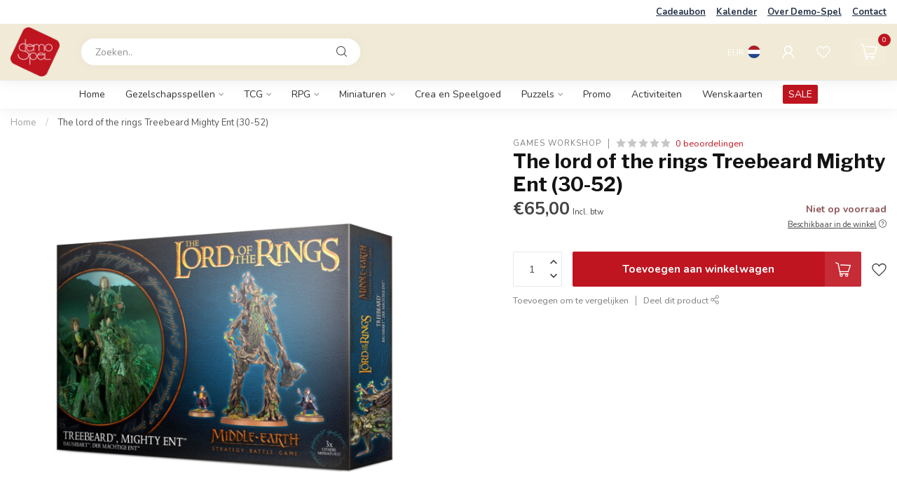

--- FILE ---
content_type: text/html;charset=utf-8
request_url: https://www.demo-spel.be/nl/the-lord-of-the-rings-treebeard-mighty-ent.html
body_size: 31520
content:
<!DOCTYPE html>
<html lang="nl">
  <head>
<link rel="preconnect" href="https://cdn.webshopapp.com">
<link rel="preconnect" href="https://fonts.googleapis.com">
<link rel="preconnect" href="https://fonts.gstatic.com" crossorigin>
<!--

    Theme Proxima | v1.0.0.1807202501_0_316268
    Theme designed and created by Dyvelopment - We are true e-commerce heroes!

    For custom Lightspeed eCom development or design contact us at www.dyvelopment.com

      _____                  _                                  _   
     |  __ \                | |                                | |  
     | |  | |_   ___   _____| | ___  _ __  _ __ ___   ___ _ __ | |_ 
     | |  | | | | \ \ / / _ \ |/ _ \| '_ \| '_ ` _ \ / _ \ '_ \| __|
     | |__| | |_| |\ V /  __/ | (_) | |_) | | | | | |  __/ | | | |_ 
     |_____/ \__, | \_/ \___|_|\___/| .__/|_| |_| |_|\___|_| |_|\__|
              __/ |                 | |                             
             |___/                  |_|                             
-->


<meta charset="utf-8"/>
<!-- [START] 'blocks/head.rain' -->
<!--

  (c) 2008-2026 Lightspeed Netherlands B.V.
  http://www.lightspeedhq.com
  Generated: 21-01-2026 @ 23:46:48

-->
<link rel="canonical" href="https://www.demo-spel.be/nl/the-lord-of-the-rings-treebeard-mighty-ent.html"/>
<link rel="alternate" href="https://www.demo-spel.be/nl/index.rss" type="application/rss+xml" title="Nieuwe producten"/>
<meta name="robots" content="noodp,noydir"/>
<meta property="og:url" content="https://www.demo-spel.be/nl/the-lord-of-the-rings-treebeard-mighty-ent.html?source=facebook"/>
<meta property="og:site_name" content="Demo-Spel"/>
<meta property="og:title" content="The lord of the rings Treebeard Mighty Ent"/>
<meta property="og:description" content="Een boardgamecafé en een spellenwinkel in één gezellige combi!"/>
<meta property="og:image" content="https://cdn.webshopapp.com/shops/316268/files/362990870/games-workshop-the-lord-of-the-rings-treebeard-mig.jpg"/>
<script>
<!-- Global site tag (gtag.js) - Google Analytics -->
<script async src="https://www.googletagmanager.com/gtag/js?id=UA-189870311-1">
</script>
<script>
    window.dataLayer = window.dataLayer || [];
    function gtag(){dataLayer.push(arguments);}
    gtag('js', new Date());

    gtag('config', 'UA-189870311-1');
</script>
</script>
<script>
/* DyApps Theme Addons config */
if( !window.dyapps ){ window.dyapps = {}; }
window.dyapps.addons = {
 "enabled": true,
 "created_at": "30-04-2025 20:26:27",
 "settings": {
    "matrix_separator": ",",
    "filterGroupSwatches": [],
    "swatchesForCustomFields": [],
    "plan": {
     "can_variant_group": true,
     "can_stockify": true,
     "can_vat_switcher": true,
     "can_age_popup": false,
     "can_custom_qty": false,
     "can_data01_colors": false
    },
    "advancedVariants": {
     "enabled": false,
     "price_in_dropdown": true,
     "stockify_in_dropdown": true,
     "disable_out_of_stock": true,
     "grid_swatches_container_selector": ".dy-collection-grid-swatch-holder",
     "grid_swatches_position": "left",
     "grid_swatches_max_colors": 4,
     "grid_swatches_enabled": true,
     "variant_status_icon": false,
     "display_type": "select",
     "product_swatches_size": "default",
     "live_pricing": true
    },
    "age_popup": {
     "enabled": false,
     "logo_url": "",
     "image_footer_url": "",
     "text": {
                 
        "nl": {
         "content": "<h3>Bevestig je leeftijd<\/h3><p>Je moet 18 jaar of ouder zijn om deze website te bezoeken.<\/p>",
         "content_no": "<h3>Sorry!<\/h3><p>Je kunt deze website helaas niet bezoeken.<\/p>",
         "button_yes": "Ik ben 18 jaar of ouder",
         "button_no": "Ik ben jonger dan 18",
        } ,          
        "en": {
         "content": "<h3>Confirm your age<\/h3><p>You must be over the age of 18 to enter this website.<\/p>",
         "content_no": "<h3>Sorry!<\/h3><p>Unfortunately you cannot access this website.<\/p>",
         "button_yes": "I am 18 years or older",
         "button_no": "I am under 18",
        }        }
    },
    "stockify": {
     "enabled": false,
     "stock_trigger_type": "outofstock",
     "optin_policy": false,
     "api": "https://my.dyapps.io/api/public/f83fcdfdfa/stockify/subscribe",
     "text": {
                 
        "nl": {
         "email_placeholder": "Jouw e-mailadres",
         "button_trigger": "Geef me een seintje bij voorraad",
         "button_submit": "Houd me op de hoogte!",
         "title": "Laat je e-mailadres achter",
         "desc": "Helaas is dit product momenteel uitverkocht. Laat je e-mailadres achter en we sturen je een e-mail wanneer het product weer beschikbaar is.",
         "bottom_text": "We gebruiken je gegevens alleen voor deze email. Meer info in onze <a href=\"\/service\/privacy-policy\/\" target=\"_blank\">privacy policy<\/a>."
        } ,          
        "en": {
         "email_placeholder": "Your email address",
         "button_trigger": "Notify me when back in stock",
         "button_submit": "Keep me updated!",
         "title": "Leave your email address",
         "desc": "Unfortunately this item is out of stock right now. Leave your email address below and we'll send you an email when the item is available again.",
         "bottom_text": "We use your data to send this email. Read more in our <a href=\"\/service\/privacy-policy\/\" target=\"_blank\">privacy policy<\/a>."
        }        }
    },
    "categoryBanners": {
     "enabled": true,
     "mobile_breakpoint": "576px",
     "category_banner": [],
     "banners": {
             }
    }
 },
 "swatches": {
 "default": {"is_default": true, "type": "multi", "values": {"background-size": "10px 10px", "background-position": "0 0, 0 5px, 5px -5px, -5px 0px", "background-image": "linear-gradient(45deg, rgba(100,100,100,0.3) 25%, transparent 25%),  linear-gradient(-45deg, rgba(100,100,100,0.3) 25%, transparent 25%),  linear-gradient(45deg, transparent 75%, rgba(100,100,100,0.3) 75%),  linear-gradient(-45deg, transparent 75%, rgba(100,100,100,0.3) 75%)"}} ,   }
};
</script>
<!--[if lt IE 9]>
<script src="https://cdn.webshopapp.com/assets/html5shiv.js?2025-02-20"></script>
<![endif]-->
<!-- [END] 'blocks/head.rain' -->

<title>The lord of the rings Treebeard Mighty Ent - Demo-Spel</title>

<meta name="dyapps-addons-enabled" content="true">
<meta name="dyapps-addons-version" content="2022081001">
<meta name="dyapps-theme-name" content="Proxima">
<meta name="dyapps-theme-editor" content="false">

<meta name="description" content="Een boardgamecafé en een spellenwinkel in één gezellige combi!" />
<meta name="keywords" content="Games, Workshop, The, lord, of, the, rings, Treebeard, Mighty, Ent, (30-52), gezelschapspellen, boardgames, magic, warhammer, yugioh, pokemon, final fantasy, koffie, boardgamecafe" />

<meta http-equiv="X-UA-Compatible" content="IE=edge">
<meta name="viewport" content="width=device-width, initial-scale=1">

<link rel="shortcut icon" href="https://cdn.webshopapp.com/shops/316268/themes/174539/assets/favicon.ico?2024082013571920210102171433" type="image/x-icon" />
<link rel="preload" as="image" href="https://cdn.webshopapp.com/shops/316268/themes/174539/v/1797312/assets/logo.png?20230317090046">


	<link rel="preload" as="image" href="https://cdn.webshopapp.com/shops/316268/files/362990870/650x650x2/the-lord-of-the-rings-treebeard-mighty-ent-30-52.jpg">

<script src="https://cdn.webshopapp.com/shops/316268/themes/174539/assets/jquery-1-12-4-min.js?2024082013571920210102171433" defer></script>
<script>if(navigator.userAgent.indexOf("MSIE ") > -1 || navigator.userAgent.indexOf("Trident/") > -1) { document.write('<script src="https://cdn.webshopapp.com/shops/316268/themes/174539/assets/intersection-observer-polyfill.js?2024082013571920210102171433">\x3C/script>') }</script>

<style>/*!
 * Bootstrap Reboot v4.6.1 (https://getbootstrap.com/)
 * Copyright 2011-2021 The Bootstrap Authors
 * Copyright 2011-2021 Twitter, Inc.
 * Licensed under MIT (https://github.com/twbs/bootstrap/blob/main/LICENSE)
 * Forked from Normalize.css, licensed MIT (https://github.com/necolas/normalize.css/blob/master/LICENSE.md)
 */*,*::before,*::after{box-sizing:border-box}html{font-family:sans-serif;line-height:1.15;-webkit-text-size-adjust:100%;-webkit-tap-highlight-color:rgba(0,0,0,0)}article,aside,figcaption,figure,footer,header,hgroup,main,nav,section{display:block}body{margin:0;font-family:-apple-system,BlinkMacSystemFont,"Segoe UI",Roboto,"Helvetica Neue",Arial,"Noto Sans","Liberation Sans",sans-serif,"Apple Color Emoji","Segoe UI Emoji","Segoe UI Symbol","Noto Color Emoji";font-size:1rem;font-weight:400;line-height:1.42857143;color:#212529;text-align:left;background-color:#fff}[tabindex="-1"]:focus:not(:focus-visible){outline:0 !important}hr{box-sizing:content-box;height:0;overflow:visible}h1,h2,h3,h4,h5,h6{margin-top:0;margin-bottom:.5rem}p{margin-top:0;margin-bottom:1rem}abbr[title],abbr[data-original-title]{text-decoration:underline;text-decoration:underline dotted;cursor:help;border-bottom:0;text-decoration-skip-ink:none}address{margin-bottom:1rem;font-style:normal;line-height:inherit}ol,ul,dl{margin-top:0;margin-bottom:1rem}ol ol,ul ul,ol ul,ul ol{margin-bottom:0}dt{font-weight:700}dd{margin-bottom:.5rem;margin-left:0}blockquote{margin:0 0 1rem}b,strong{font-weight:bolder}small{font-size:80%}sub,sup{position:relative;font-size:75%;line-height:0;vertical-align:baseline}sub{bottom:-0.25em}sup{top:-0.5em}a{color:#007bff;text-decoration:none;background-color:transparent}a:hover{color:#0056b3;text-decoration:underline}a:not([href]):not([class]){color:inherit;text-decoration:none}a:not([href]):not([class]):hover{color:inherit;text-decoration:none}pre,code,kbd,samp{font-family:SFMono-Regular,Menlo,Monaco,Consolas,"Liberation Mono","Courier New",monospace;font-size:1em}pre{margin-top:0;margin-bottom:1rem;overflow:auto;-ms-overflow-style:scrollbar}figure{margin:0 0 1rem}img{vertical-align:middle;border-style:none}svg{overflow:hidden;vertical-align:middle}table{border-collapse:collapse}caption{padding-top:.75rem;padding-bottom:.75rem;color:#6c757d;text-align:left;caption-side:bottom}th{text-align:inherit;text-align:-webkit-match-parent}label{display:inline-block;margin-bottom:.5rem}button{border-radius:0}button:focus:not(:focus-visible){outline:0}input,button,select,optgroup,textarea{margin:0;font-family:inherit;font-size:inherit;line-height:inherit}button,input{overflow:visible}button,select{text-transform:none}[role=button]{cursor:pointer}select{word-wrap:normal}button,[type=button],[type=reset],[type=submit]{-webkit-appearance:button}button:not(:disabled),[type=button]:not(:disabled),[type=reset]:not(:disabled),[type=submit]:not(:disabled){cursor:pointer}button::-moz-focus-inner,[type=button]::-moz-focus-inner,[type=reset]::-moz-focus-inner,[type=submit]::-moz-focus-inner{padding:0;border-style:none}input[type=radio],input[type=checkbox]{box-sizing:border-box;padding:0}textarea{overflow:auto;resize:vertical}fieldset{min-width:0;padding:0;margin:0;border:0}legend{display:block;width:100%;max-width:100%;padding:0;margin-bottom:.5rem;font-size:1.5rem;line-height:inherit;color:inherit;white-space:normal}progress{vertical-align:baseline}[type=number]::-webkit-inner-spin-button,[type=number]::-webkit-outer-spin-button{height:auto}[type=search]{outline-offset:-2px;-webkit-appearance:none}[type=search]::-webkit-search-decoration{-webkit-appearance:none}::-webkit-file-upload-button{font:inherit;-webkit-appearance:button}output{display:inline-block}summary{display:list-item;cursor:pointer}template{display:none}[hidden]{display:none !important}/*!
 * Bootstrap Grid v4.6.1 (https://getbootstrap.com/)
 * Copyright 2011-2021 The Bootstrap Authors
 * Copyright 2011-2021 Twitter, Inc.
 * Licensed under MIT (https://github.com/twbs/bootstrap/blob/main/LICENSE)
 */html{box-sizing:border-box;-ms-overflow-style:scrollbar}*,*::before,*::after{box-sizing:inherit}.container,.container-fluid,.container-xl,.container-lg,.container-md,.container-sm{width:100%;padding-right:15px;padding-left:15px;margin-right:auto;margin-left:auto}@media(min-width: 576px){.container-sm,.container{max-width:540px}}@media(min-width: 768px){.container-md,.container-sm,.container{max-width:720px}}@media(min-width: 992px){.container-lg,.container-md,.container-sm,.container{max-width:960px}}@media(min-width: 1200px){.container-xl,.container-lg,.container-md,.container-sm,.container{max-width:1140px}}.row{display:flex;flex-wrap:wrap;margin-right:-15px;margin-left:-15px}.no-gutters{margin-right:0;margin-left:0}.no-gutters>.col,.no-gutters>[class*=col-]{padding-right:0;padding-left:0}.col-xl,.col-xl-auto,.col-xl-12,.col-xl-11,.col-xl-10,.col-xl-9,.col-xl-8,.col-xl-7,.col-xl-6,.col-xl-5,.col-xl-4,.col-xl-3,.col-xl-2,.col-xl-1,.col-lg,.col-lg-auto,.col-lg-12,.col-lg-11,.col-lg-10,.col-lg-9,.col-lg-8,.col-lg-7,.col-lg-6,.col-lg-5,.col-lg-4,.col-lg-3,.col-lg-2,.col-lg-1,.col-md,.col-md-auto,.col-md-12,.col-md-11,.col-md-10,.col-md-9,.col-md-8,.col-md-7,.col-md-6,.col-md-5,.col-md-4,.col-md-3,.col-md-2,.col-md-1,.col-sm,.col-sm-auto,.col-sm-12,.col-sm-11,.col-sm-10,.col-sm-9,.col-sm-8,.col-sm-7,.col-sm-6,.col-sm-5,.col-sm-4,.col-sm-3,.col-sm-2,.col-sm-1,.col,.col-auto,.col-12,.col-11,.col-10,.col-9,.col-8,.col-7,.col-6,.col-5,.col-4,.col-3,.col-2,.col-1{position:relative;width:100%;padding-right:15px;padding-left:15px}.col{flex-basis:0;flex-grow:1;max-width:100%}.row-cols-1>*{flex:0 0 100%;max-width:100%}.row-cols-2>*{flex:0 0 50%;max-width:50%}.row-cols-3>*{flex:0 0 33.3333333333%;max-width:33.3333333333%}.row-cols-4>*{flex:0 0 25%;max-width:25%}.row-cols-5>*{flex:0 0 20%;max-width:20%}.row-cols-6>*{flex:0 0 16.6666666667%;max-width:16.6666666667%}.col-auto{flex:0 0 auto;width:auto;max-width:100%}.col-1{flex:0 0 8.33333333%;max-width:8.33333333%}.col-2{flex:0 0 16.66666667%;max-width:16.66666667%}.col-3{flex:0 0 25%;max-width:25%}.col-4{flex:0 0 33.33333333%;max-width:33.33333333%}.col-5{flex:0 0 41.66666667%;max-width:41.66666667%}.col-6{flex:0 0 50%;max-width:50%}.col-7{flex:0 0 58.33333333%;max-width:58.33333333%}.col-8{flex:0 0 66.66666667%;max-width:66.66666667%}.col-9{flex:0 0 75%;max-width:75%}.col-10{flex:0 0 83.33333333%;max-width:83.33333333%}.col-11{flex:0 0 91.66666667%;max-width:91.66666667%}.col-12{flex:0 0 100%;max-width:100%}.order-first{order:-1}.order-last{order:13}.order-0{order:0}.order-1{order:1}.order-2{order:2}.order-3{order:3}.order-4{order:4}.order-5{order:5}.order-6{order:6}.order-7{order:7}.order-8{order:8}.order-9{order:9}.order-10{order:10}.order-11{order:11}.order-12{order:12}.offset-1{margin-left:8.33333333%}.offset-2{margin-left:16.66666667%}.offset-3{margin-left:25%}.offset-4{margin-left:33.33333333%}.offset-5{margin-left:41.66666667%}.offset-6{margin-left:50%}.offset-7{margin-left:58.33333333%}.offset-8{margin-left:66.66666667%}.offset-9{margin-left:75%}.offset-10{margin-left:83.33333333%}.offset-11{margin-left:91.66666667%}@media(min-width: 576px){.col-sm{flex-basis:0;flex-grow:1;max-width:100%}.row-cols-sm-1>*{flex:0 0 100%;max-width:100%}.row-cols-sm-2>*{flex:0 0 50%;max-width:50%}.row-cols-sm-3>*{flex:0 0 33.3333333333%;max-width:33.3333333333%}.row-cols-sm-4>*{flex:0 0 25%;max-width:25%}.row-cols-sm-5>*{flex:0 0 20%;max-width:20%}.row-cols-sm-6>*{flex:0 0 16.6666666667%;max-width:16.6666666667%}.col-sm-auto{flex:0 0 auto;width:auto;max-width:100%}.col-sm-1{flex:0 0 8.33333333%;max-width:8.33333333%}.col-sm-2{flex:0 0 16.66666667%;max-width:16.66666667%}.col-sm-3{flex:0 0 25%;max-width:25%}.col-sm-4{flex:0 0 33.33333333%;max-width:33.33333333%}.col-sm-5{flex:0 0 41.66666667%;max-width:41.66666667%}.col-sm-6{flex:0 0 50%;max-width:50%}.col-sm-7{flex:0 0 58.33333333%;max-width:58.33333333%}.col-sm-8{flex:0 0 66.66666667%;max-width:66.66666667%}.col-sm-9{flex:0 0 75%;max-width:75%}.col-sm-10{flex:0 0 83.33333333%;max-width:83.33333333%}.col-sm-11{flex:0 0 91.66666667%;max-width:91.66666667%}.col-sm-12{flex:0 0 100%;max-width:100%}.order-sm-first{order:-1}.order-sm-last{order:13}.order-sm-0{order:0}.order-sm-1{order:1}.order-sm-2{order:2}.order-sm-3{order:3}.order-sm-4{order:4}.order-sm-5{order:5}.order-sm-6{order:6}.order-sm-7{order:7}.order-sm-8{order:8}.order-sm-9{order:9}.order-sm-10{order:10}.order-sm-11{order:11}.order-sm-12{order:12}.offset-sm-0{margin-left:0}.offset-sm-1{margin-left:8.33333333%}.offset-sm-2{margin-left:16.66666667%}.offset-sm-3{margin-left:25%}.offset-sm-4{margin-left:33.33333333%}.offset-sm-5{margin-left:41.66666667%}.offset-sm-6{margin-left:50%}.offset-sm-7{margin-left:58.33333333%}.offset-sm-8{margin-left:66.66666667%}.offset-sm-9{margin-left:75%}.offset-sm-10{margin-left:83.33333333%}.offset-sm-11{margin-left:91.66666667%}}@media(min-width: 768px){.col-md{flex-basis:0;flex-grow:1;max-width:100%}.row-cols-md-1>*{flex:0 0 100%;max-width:100%}.row-cols-md-2>*{flex:0 0 50%;max-width:50%}.row-cols-md-3>*{flex:0 0 33.3333333333%;max-width:33.3333333333%}.row-cols-md-4>*{flex:0 0 25%;max-width:25%}.row-cols-md-5>*{flex:0 0 20%;max-width:20%}.row-cols-md-6>*{flex:0 0 16.6666666667%;max-width:16.6666666667%}.col-md-auto{flex:0 0 auto;width:auto;max-width:100%}.col-md-1{flex:0 0 8.33333333%;max-width:8.33333333%}.col-md-2{flex:0 0 16.66666667%;max-width:16.66666667%}.col-md-3{flex:0 0 25%;max-width:25%}.col-md-4{flex:0 0 33.33333333%;max-width:33.33333333%}.col-md-5{flex:0 0 41.66666667%;max-width:41.66666667%}.col-md-6{flex:0 0 50%;max-width:50%}.col-md-7{flex:0 0 58.33333333%;max-width:58.33333333%}.col-md-8{flex:0 0 66.66666667%;max-width:66.66666667%}.col-md-9{flex:0 0 75%;max-width:75%}.col-md-10{flex:0 0 83.33333333%;max-width:83.33333333%}.col-md-11{flex:0 0 91.66666667%;max-width:91.66666667%}.col-md-12{flex:0 0 100%;max-width:100%}.order-md-first{order:-1}.order-md-last{order:13}.order-md-0{order:0}.order-md-1{order:1}.order-md-2{order:2}.order-md-3{order:3}.order-md-4{order:4}.order-md-5{order:5}.order-md-6{order:6}.order-md-7{order:7}.order-md-8{order:8}.order-md-9{order:9}.order-md-10{order:10}.order-md-11{order:11}.order-md-12{order:12}.offset-md-0{margin-left:0}.offset-md-1{margin-left:8.33333333%}.offset-md-2{margin-left:16.66666667%}.offset-md-3{margin-left:25%}.offset-md-4{margin-left:33.33333333%}.offset-md-5{margin-left:41.66666667%}.offset-md-6{margin-left:50%}.offset-md-7{margin-left:58.33333333%}.offset-md-8{margin-left:66.66666667%}.offset-md-9{margin-left:75%}.offset-md-10{margin-left:83.33333333%}.offset-md-11{margin-left:91.66666667%}}@media(min-width: 992px){.col-lg{flex-basis:0;flex-grow:1;max-width:100%}.row-cols-lg-1>*{flex:0 0 100%;max-width:100%}.row-cols-lg-2>*{flex:0 0 50%;max-width:50%}.row-cols-lg-3>*{flex:0 0 33.3333333333%;max-width:33.3333333333%}.row-cols-lg-4>*{flex:0 0 25%;max-width:25%}.row-cols-lg-5>*{flex:0 0 20%;max-width:20%}.row-cols-lg-6>*{flex:0 0 16.6666666667%;max-width:16.6666666667%}.col-lg-auto{flex:0 0 auto;width:auto;max-width:100%}.col-lg-1{flex:0 0 8.33333333%;max-width:8.33333333%}.col-lg-2{flex:0 0 16.66666667%;max-width:16.66666667%}.col-lg-3{flex:0 0 25%;max-width:25%}.col-lg-4{flex:0 0 33.33333333%;max-width:33.33333333%}.col-lg-5{flex:0 0 41.66666667%;max-width:41.66666667%}.col-lg-6{flex:0 0 50%;max-width:50%}.col-lg-7{flex:0 0 58.33333333%;max-width:58.33333333%}.col-lg-8{flex:0 0 66.66666667%;max-width:66.66666667%}.col-lg-9{flex:0 0 75%;max-width:75%}.col-lg-10{flex:0 0 83.33333333%;max-width:83.33333333%}.col-lg-11{flex:0 0 91.66666667%;max-width:91.66666667%}.col-lg-12{flex:0 0 100%;max-width:100%}.order-lg-first{order:-1}.order-lg-last{order:13}.order-lg-0{order:0}.order-lg-1{order:1}.order-lg-2{order:2}.order-lg-3{order:3}.order-lg-4{order:4}.order-lg-5{order:5}.order-lg-6{order:6}.order-lg-7{order:7}.order-lg-8{order:8}.order-lg-9{order:9}.order-lg-10{order:10}.order-lg-11{order:11}.order-lg-12{order:12}.offset-lg-0{margin-left:0}.offset-lg-1{margin-left:8.33333333%}.offset-lg-2{margin-left:16.66666667%}.offset-lg-3{margin-left:25%}.offset-lg-4{margin-left:33.33333333%}.offset-lg-5{margin-left:41.66666667%}.offset-lg-6{margin-left:50%}.offset-lg-7{margin-left:58.33333333%}.offset-lg-8{margin-left:66.66666667%}.offset-lg-9{margin-left:75%}.offset-lg-10{margin-left:83.33333333%}.offset-lg-11{margin-left:91.66666667%}}@media(min-width: 1200px){.col-xl{flex-basis:0;flex-grow:1;max-width:100%}.row-cols-xl-1>*{flex:0 0 100%;max-width:100%}.row-cols-xl-2>*{flex:0 0 50%;max-width:50%}.row-cols-xl-3>*{flex:0 0 33.3333333333%;max-width:33.3333333333%}.row-cols-xl-4>*{flex:0 0 25%;max-width:25%}.row-cols-xl-5>*{flex:0 0 20%;max-width:20%}.row-cols-xl-6>*{flex:0 0 16.6666666667%;max-width:16.6666666667%}.col-xl-auto{flex:0 0 auto;width:auto;max-width:100%}.col-xl-1{flex:0 0 8.33333333%;max-width:8.33333333%}.col-xl-2{flex:0 0 16.66666667%;max-width:16.66666667%}.col-xl-3{flex:0 0 25%;max-width:25%}.col-xl-4{flex:0 0 33.33333333%;max-width:33.33333333%}.col-xl-5{flex:0 0 41.66666667%;max-width:41.66666667%}.col-xl-6{flex:0 0 50%;max-width:50%}.col-xl-7{flex:0 0 58.33333333%;max-width:58.33333333%}.col-xl-8{flex:0 0 66.66666667%;max-width:66.66666667%}.col-xl-9{flex:0 0 75%;max-width:75%}.col-xl-10{flex:0 0 83.33333333%;max-width:83.33333333%}.col-xl-11{flex:0 0 91.66666667%;max-width:91.66666667%}.col-xl-12{flex:0 0 100%;max-width:100%}.order-xl-first{order:-1}.order-xl-last{order:13}.order-xl-0{order:0}.order-xl-1{order:1}.order-xl-2{order:2}.order-xl-3{order:3}.order-xl-4{order:4}.order-xl-5{order:5}.order-xl-6{order:6}.order-xl-7{order:7}.order-xl-8{order:8}.order-xl-9{order:9}.order-xl-10{order:10}.order-xl-11{order:11}.order-xl-12{order:12}.offset-xl-0{margin-left:0}.offset-xl-1{margin-left:8.33333333%}.offset-xl-2{margin-left:16.66666667%}.offset-xl-3{margin-left:25%}.offset-xl-4{margin-left:33.33333333%}.offset-xl-5{margin-left:41.66666667%}.offset-xl-6{margin-left:50%}.offset-xl-7{margin-left:58.33333333%}.offset-xl-8{margin-left:66.66666667%}.offset-xl-9{margin-left:75%}.offset-xl-10{margin-left:83.33333333%}.offset-xl-11{margin-left:91.66666667%}}.d-none{display:none !important}.d-inline{display:inline !important}.d-inline-block{display:inline-block !important}.d-block{display:block !important}.d-table{display:table !important}.d-table-row{display:table-row !important}.d-table-cell{display:table-cell !important}.d-flex{display:flex !important}.d-inline-flex{display:inline-flex !important}@media(min-width: 576px){.d-sm-none{display:none !important}.d-sm-inline{display:inline !important}.d-sm-inline-block{display:inline-block !important}.d-sm-block{display:block !important}.d-sm-table{display:table !important}.d-sm-table-row{display:table-row !important}.d-sm-table-cell{display:table-cell !important}.d-sm-flex{display:flex !important}.d-sm-inline-flex{display:inline-flex !important}}@media(min-width: 768px){.d-md-none{display:none !important}.d-md-inline{display:inline !important}.d-md-inline-block{display:inline-block !important}.d-md-block{display:block !important}.d-md-table{display:table !important}.d-md-table-row{display:table-row !important}.d-md-table-cell{display:table-cell !important}.d-md-flex{display:flex !important}.d-md-inline-flex{display:inline-flex !important}}@media(min-width: 992px){.d-lg-none{display:none !important}.d-lg-inline{display:inline !important}.d-lg-inline-block{display:inline-block !important}.d-lg-block{display:block !important}.d-lg-table{display:table !important}.d-lg-table-row{display:table-row !important}.d-lg-table-cell{display:table-cell !important}.d-lg-flex{display:flex !important}.d-lg-inline-flex{display:inline-flex !important}}@media(min-width: 1200px){.d-xl-none{display:none !important}.d-xl-inline{display:inline !important}.d-xl-inline-block{display:inline-block !important}.d-xl-block{display:block !important}.d-xl-table{display:table !important}.d-xl-table-row{display:table-row !important}.d-xl-table-cell{display:table-cell !important}.d-xl-flex{display:flex !important}.d-xl-inline-flex{display:inline-flex !important}}@media print{.d-print-none{display:none !important}.d-print-inline{display:inline !important}.d-print-inline-block{display:inline-block !important}.d-print-block{display:block !important}.d-print-table{display:table !important}.d-print-table-row{display:table-row !important}.d-print-table-cell{display:table-cell !important}.d-print-flex{display:flex !important}.d-print-inline-flex{display:inline-flex !important}}.flex-row{flex-direction:row !important}.flex-column{flex-direction:column !important}.flex-row-reverse{flex-direction:row-reverse !important}.flex-column-reverse{flex-direction:column-reverse !important}.flex-wrap{flex-wrap:wrap !important}.flex-nowrap{flex-wrap:nowrap !important}.flex-wrap-reverse{flex-wrap:wrap-reverse !important}.flex-fill{flex:1 1 auto !important}.flex-grow-0{flex-grow:0 !important}.flex-grow-1{flex-grow:1 !important}.flex-shrink-0{flex-shrink:0 !important}.flex-shrink-1{flex-shrink:1 !important}.justify-content-start{justify-content:flex-start !important}.justify-content-end{justify-content:flex-end !important}.justify-content-center{justify-content:center !important}.justify-content-between{justify-content:space-between !important}.justify-content-around{justify-content:space-around !important}.align-items-start{align-items:flex-start !important}.align-items-end{align-items:flex-end !important}.align-items-center{align-items:center !important}.align-items-baseline{align-items:baseline !important}.align-items-stretch{align-items:stretch !important}.align-content-start{align-content:flex-start !important}.align-content-end{align-content:flex-end !important}.align-content-center{align-content:center !important}.align-content-between{align-content:space-between !important}.align-content-around{align-content:space-around !important}.align-content-stretch{align-content:stretch !important}.align-self-auto{align-self:auto !important}.align-self-start{align-self:flex-start !important}.align-self-end{align-self:flex-end !important}.align-self-center{align-self:center !important}.align-self-baseline{align-self:baseline !important}.align-self-stretch{align-self:stretch !important}@media(min-width: 576px){.flex-sm-row{flex-direction:row !important}.flex-sm-column{flex-direction:column !important}.flex-sm-row-reverse{flex-direction:row-reverse !important}.flex-sm-column-reverse{flex-direction:column-reverse !important}.flex-sm-wrap{flex-wrap:wrap !important}.flex-sm-nowrap{flex-wrap:nowrap !important}.flex-sm-wrap-reverse{flex-wrap:wrap-reverse !important}.flex-sm-fill{flex:1 1 auto !important}.flex-sm-grow-0{flex-grow:0 !important}.flex-sm-grow-1{flex-grow:1 !important}.flex-sm-shrink-0{flex-shrink:0 !important}.flex-sm-shrink-1{flex-shrink:1 !important}.justify-content-sm-start{justify-content:flex-start !important}.justify-content-sm-end{justify-content:flex-end !important}.justify-content-sm-center{justify-content:center !important}.justify-content-sm-between{justify-content:space-between !important}.justify-content-sm-around{justify-content:space-around !important}.align-items-sm-start{align-items:flex-start !important}.align-items-sm-end{align-items:flex-end !important}.align-items-sm-center{align-items:center !important}.align-items-sm-baseline{align-items:baseline !important}.align-items-sm-stretch{align-items:stretch !important}.align-content-sm-start{align-content:flex-start !important}.align-content-sm-end{align-content:flex-end !important}.align-content-sm-center{align-content:center !important}.align-content-sm-between{align-content:space-between !important}.align-content-sm-around{align-content:space-around !important}.align-content-sm-stretch{align-content:stretch !important}.align-self-sm-auto{align-self:auto !important}.align-self-sm-start{align-self:flex-start !important}.align-self-sm-end{align-self:flex-end !important}.align-self-sm-center{align-self:center !important}.align-self-sm-baseline{align-self:baseline !important}.align-self-sm-stretch{align-self:stretch !important}}@media(min-width: 768px){.flex-md-row{flex-direction:row !important}.flex-md-column{flex-direction:column !important}.flex-md-row-reverse{flex-direction:row-reverse !important}.flex-md-column-reverse{flex-direction:column-reverse !important}.flex-md-wrap{flex-wrap:wrap !important}.flex-md-nowrap{flex-wrap:nowrap !important}.flex-md-wrap-reverse{flex-wrap:wrap-reverse !important}.flex-md-fill{flex:1 1 auto !important}.flex-md-grow-0{flex-grow:0 !important}.flex-md-grow-1{flex-grow:1 !important}.flex-md-shrink-0{flex-shrink:0 !important}.flex-md-shrink-1{flex-shrink:1 !important}.justify-content-md-start{justify-content:flex-start !important}.justify-content-md-end{justify-content:flex-end !important}.justify-content-md-center{justify-content:center !important}.justify-content-md-between{justify-content:space-between !important}.justify-content-md-around{justify-content:space-around !important}.align-items-md-start{align-items:flex-start !important}.align-items-md-end{align-items:flex-end !important}.align-items-md-center{align-items:center !important}.align-items-md-baseline{align-items:baseline !important}.align-items-md-stretch{align-items:stretch !important}.align-content-md-start{align-content:flex-start !important}.align-content-md-end{align-content:flex-end !important}.align-content-md-center{align-content:center !important}.align-content-md-between{align-content:space-between !important}.align-content-md-around{align-content:space-around !important}.align-content-md-stretch{align-content:stretch !important}.align-self-md-auto{align-self:auto !important}.align-self-md-start{align-self:flex-start !important}.align-self-md-end{align-self:flex-end !important}.align-self-md-center{align-self:center !important}.align-self-md-baseline{align-self:baseline !important}.align-self-md-stretch{align-self:stretch !important}}@media(min-width: 992px){.flex-lg-row{flex-direction:row !important}.flex-lg-column{flex-direction:column !important}.flex-lg-row-reverse{flex-direction:row-reverse !important}.flex-lg-column-reverse{flex-direction:column-reverse !important}.flex-lg-wrap{flex-wrap:wrap !important}.flex-lg-nowrap{flex-wrap:nowrap !important}.flex-lg-wrap-reverse{flex-wrap:wrap-reverse !important}.flex-lg-fill{flex:1 1 auto !important}.flex-lg-grow-0{flex-grow:0 !important}.flex-lg-grow-1{flex-grow:1 !important}.flex-lg-shrink-0{flex-shrink:0 !important}.flex-lg-shrink-1{flex-shrink:1 !important}.justify-content-lg-start{justify-content:flex-start !important}.justify-content-lg-end{justify-content:flex-end !important}.justify-content-lg-center{justify-content:center !important}.justify-content-lg-between{justify-content:space-between !important}.justify-content-lg-around{justify-content:space-around !important}.align-items-lg-start{align-items:flex-start !important}.align-items-lg-end{align-items:flex-end !important}.align-items-lg-center{align-items:center !important}.align-items-lg-baseline{align-items:baseline !important}.align-items-lg-stretch{align-items:stretch !important}.align-content-lg-start{align-content:flex-start !important}.align-content-lg-end{align-content:flex-end !important}.align-content-lg-center{align-content:center !important}.align-content-lg-between{align-content:space-between !important}.align-content-lg-around{align-content:space-around !important}.align-content-lg-stretch{align-content:stretch !important}.align-self-lg-auto{align-self:auto !important}.align-self-lg-start{align-self:flex-start !important}.align-self-lg-end{align-self:flex-end !important}.align-self-lg-center{align-self:center !important}.align-self-lg-baseline{align-self:baseline !important}.align-self-lg-stretch{align-self:stretch !important}}@media(min-width: 1200px){.flex-xl-row{flex-direction:row !important}.flex-xl-column{flex-direction:column !important}.flex-xl-row-reverse{flex-direction:row-reverse !important}.flex-xl-column-reverse{flex-direction:column-reverse !important}.flex-xl-wrap{flex-wrap:wrap !important}.flex-xl-nowrap{flex-wrap:nowrap !important}.flex-xl-wrap-reverse{flex-wrap:wrap-reverse !important}.flex-xl-fill{flex:1 1 auto !important}.flex-xl-grow-0{flex-grow:0 !important}.flex-xl-grow-1{flex-grow:1 !important}.flex-xl-shrink-0{flex-shrink:0 !important}.flex-xl-shrink-1{flex-shrink:1 !important}.justify-content-xl-start{justify-content:flex-start !important}.justify-content-xl-end{justify-content:flex-end !important}.justify-content-xl-center{justify-content:center !important}.justify-content-xl-between{justify-content:space-between !important}.justify-content-xl-around{justify-content:space-around !important}.align-items-xl-start{align-items:flex-start !important}.align-items-xl-end{align-items:flex-end !important}.align-items-xl-center{align-items:center !important}.align-items-xl-baseline{align-items:baseline !important}.align-items-xl-stretch{align-items:stretch !important}.align-content-xl-start{align-content:flex-start !important}.align-content-xl-end{align-content:flex-end !important}.align-content-xl-center{align-content:center !important}.align-content-xl-between{align-content:space-between !important}.align-content-xl-around{align-content:space-around !important}.align-content-xl-stretch{align-content:stretch !important}.align-self-xl-auto{align-self:auto !important}.align-self-xl-start{align-self:flex-start !important}.align-self-xl-end{align-self:flex-end !important}.align-self-xl-center{align-self:center !important}.align-self-xl-baseline{align-self:baseline !important}.align-self-xl-stretch{align-self:stretch !important}}.m-0{margin:0 !important}.mt-0,.my-0{margin-top:0 !important}.mr-0,.mx-0{margin-right:0 !important}.mb-0,.my-0{margin-bottom:0 !important}.ml-0,.mx-0{margin-left:0 !important}.m-1{margin:5px !important}.mt-1,.my-1{margin-top:5px !important}.mr-1,.mx-1{margin-right:5px !important}.mb-1,.my-1{margin-bottom:5px !important}.ml-1,.mx-1{margin-left:5px !important}.m-2{margin:10px !important}.mt-2,.my-2{margin-top:10px !important}.mr-2,.mx-2{margin-right:10px !important}.mb-2,.my-2{margin-bottom:10px !important}.ml-2,.mx-2{margin-left:10px !important}.m-3{margin:15px !important}.mt-3,.my-3{margin-top:15px !important}.mr-3,.mx-3{margin-right:15px !important}.mb-3,.my-3{margin-bottom:15px !important}.ml-3,.mx-3{margin-left:15px !important}.m-4{margin:30px !important}.mt-4,.my-4{margin-top:30px !important}.mr-4,.mx-4{margin-right:30px !important}.mb-4,.my-4{margin-bottom:30px !important}.ml-4,.mx-4{margin-left:30px !important}.m-5{margin:50px !important}.mt-5,.my-5{margin-top:50px !important}.mr-5,.mx-5{margin-right:50px !important}.mb-5,.my-5{margin-bottom:50px !important}.ml-5,.mx-5{margin-left:50px !important}.m-6{margin:80px !important}.mt-6,.my-6{margin-top:80px !important}.mr-6,.mx-6{margin-right:80px !important}.mb-6,.my-6{margin-bottom:80px !important}.ml-6,.mx-6{margin-left:80px !important}.p-0{padding:0 !important}.pt-0,.py-0{padding-top:0 !important}.pr-0,.px-0{padding-right:0 !important}.pb-0,.py-0{padding-bottom:0 !important}.pl-0,.px-0{padding-left:0 !important}.p-1{padding:5px !important}.pt-1,.py-1{padding-top:5px !important}.pr-1,.px-1{padding-right:5px !important}.pb-1,.py-1{padding-bottom:5px !important}.pl-1,.px-1{padding-left:5px !important}.p-2{padding:10px !important}.pt-2,.py-2{padding-top:10px !important}.pr-2,.px-2{padding-right:10px !important}.pb-2,.py-2{padding-bottom:10px !important}.pl-2,.px-2{padding-left:10px !important}.p-3{padding:15px !important}.pt-3,.py-3{padding-top:15px !important}.pr-3,.px-3{padding-right:15px !important}.pb-3,.py-3{padding-bottom:15px !important}.pl-3,.px-3{padding-left:15px !important}.p-4{padding:30px !important}.pt-4,.py-4{padding-top:30px !important}.pr-4,.px-4{padding-right:30px !important}.pb-4,.py-4{padding-bottom:30px !important}.pl-4,.px-4{padding-left:30px !important}.p-5{padding:50px !important}.pt-5,.py-5{padding-top:50px !important}.pr-5,.px-5{padding-right:50px !important}.pb-5,.py-5{padding-bottom:50px !important}.pl-5,.px-5{padding-left:50px !important}.p-6{padding:80px !important}.pt-6,.py-6{padding-top:80px !important}.pr-6,.px-6{padding-right:80px !important}.pb-6,.py-6{padding-bottom:80px !important}.pl-6,.px-6{padding-left:80px !important}.m-n1{margin:-5px !important}.mt-n1,.my-n1{margin-top:-5px !important}.mr-n1,.mx-n1{margin-right:-5px !important}.mb-n1,.my-n1{margin-bottom:-5px !important}.ml-n1,.mx-n1{margin-left:-5px !important}.m-n2{margin:-10px !important}.mt-n2,.my-n2{margin-top:-10px !important}.mr-n2,.mx-n2{margin-right:-10px !important}.mb-n2,.my-n2{margin-bottom:-10px !important}.ml-n2,.mx-n2{margin-left:-10px !important}.m-n3{margin:-15px !important}.mt-n3,.my-n3{margin-top:-15px !important}.mr-n3,.mx-n3{margin-right:-15px !important}.mb-n3,.my-n3{margin-bottom:-15px !important}.ml-n3,.mx-n3{margin-left:-15px !important}.m-n4{margin:-30px !important}.mt-n4,.my-n4{margin-top:-30px !important}.mr-n4,.mx-n4{margin-right:-30px !important}.mb-n4,.my-n4{margin-bottom:-30px !important}.ml-n4,.mx-n4{margin-left:-30px !important}.m-n5{margin:-50px !important}.mt-n5,.my-n5{margin-top:-50px !important}.mr-n5,.mx-n5{margin-right:-50px !important}.mb-n5,.my-n5{margin-bottom:-50px !important}.ml-n5,.mx-n5{margin-left:-50px !important}.m-n6{margin:-80px !important}.mt-n6,.my-n6{margin-top:-80px !important}.mr-n6,.mx-n6{margin-right:-80px !important}.mb-n6,.my-n6{margin-bottom:-80px !important}.ml-n6,.mx-n6{margin-left:-80px !important}.m-auto{margin:auto !important}.mt-auto,.my-auto{margin-top:auto !important}.mr-auto,.mx-auto{margin-right:auto !important}.mb-auto,.my-auto{margin-bottom:auto !important}.ml-auto,.mx-auto{margin-left:auto !important}@media(min-width: 576px){.m-sm-0{margin:0 !important}.mt-sm-0,.my-sm-0{margin-top:0 !important}.mr-sm-0,.mx-sm-0{margin-right:0 !important}.mb-sm-0,.my-sm-0{margin-bottom:0 !important}.ml-sm-0,.mx-sm-0{margin-left:0 !important}.m-sm-1{margin:5px !important}.mt-sm-1,.my-sm-1{margin-top:5px !important}.mr-sm-1,.mx-sm-1{margin-right:5px !important}.mb-sm-1,.my-sm-1{margin-bottom:5px !important}.ml-sm-1,.mx-sm-1{margin-left:5px !important}.m-sm-2{margin:10px !important}.mt-sm-2,.my-sm-2{margin-top:10px !important}.mr-sm-2,.mx-sm-2{margin-right:10px !important}.mb-sm-2,.my-sm-2{margin-bottom:10px !important}.ml-sm-2,.mx-sm-2{margin-left:10px !important}.m-sm-3{margin:15px !important}.mt-sm-3,.my-sm-3{margin-top:15px !important}.mr-sm-3,.mx-sm-3{margin-right:15px !important}.mb-sm-3,.my-sm-3{margin-bottom:15px !important}.ml-sm-3,.mx-sm-3{margin-left:15px !important}.m-sm-4{margin:30px !important}.mt-sm-4,.my-sm-4{margin-top:30px !important}.mr-sm-4,.mx-sm-4{margin-right:30px !important}.mb-sm-4,.my-sm-4{margin-bottom:30px !important}.ml-sm-4,.mx-sm-4{margin-left:30px !important}.m-sm-5{margin:50px !important}.mt-sm-5,.my-sm-5{margin-top:50px !important}.mr-sm-5,.mx-sm-5{margin-right:50px !important}.mb-sm-5,.my-sm-5{margin-bottom:50px !important}.ml-sm-5,.mx-sm-5{margin-left:50px !important}.m-sm-6{margin:80px !important}.mt-sm-6,.my-sm-6{margin-top:80px !important}.mr-sm-6,.mx-sm-6{margin-right:80px !important}.mb-sm-6,.my-sm-6{margin-bottom:80px !important}.ml-sm-6,.mx-sm-6{margin-left:80px !important}.p-sm-0{padding:0 !important}.pt-sm-0,.py-sm-0{padding-top:0 !important}.pr-sm-0,.px-sm-0{padding-right:0 !important}.pb-sm-0,.py-sm-0{padding-bottom:0 !important}.pl-sm-0,.px-sm-0{padding-left:0 !important}.p-sm-1{padding:5px !important}.pt-sm-1,.py-sm-1{padding-top:5px !important}.pr-sm-1,.px-sm-1{padding-right:5px !important}.pb-sm-1,.py-sm-1{padding-bottom:5px !important}.pl-sm-1,.px-sm-1{padding-left:5px !important}.p-sm-2{padding:10px !important}.pt-sm-2,.py-sm-2{padding-top:10px !important}.pr-sm-2,.px-sm-2{padding-right:10px !important}.pb-sm-2,.py-sm-2{padding-bottom:10px !important}.pl-sm-2,.px-sm-2{padding-left:10px !important}.p-sm-3{padding:15px !important}.pt-sm-3,.py-sm-3{padding-top:15px !important}.pr-sm-3,.px-sm-3{padding-right:15px !important}.pb-sm-3,.py-sm-3{padding-bottom:15px !important}.pl-sm-3,.px-sm-3{padding-left:15px !important}.p-sm-4{padding:30px !important}.pt-sm-4,.py-sm-4{padding-top:30px !important}.pr-sm-4,.px-sm-4{padding-right:30px !important}.pb-sm-4,.py-sm-4{padding-bottom:30px !important}.pl-sm-4,.px-sm-4{padding-left:30px !important}.p-sm-5{padding:50px !important}.pt-sm-5,.py-sm-5{padding-top:50px !important}.pr-sm-5,.px-sm-5{padding-right:50px !important}.pb-sm-5,.py-sm-5{padding-bottom:50px !important}.pl-sm-5,.px-sm-5{padding-left:50px !important}.p-sm-6{padding:80px !important}.pt-sm-6,.py-sm-6{padding-top:80px !important}.pr-sm-6,.px-sm-6{padding-right:80px !important}.pb-sm-6,.py-sm-6{padding-bottom:80px !important}.pl-sm-6,.px-sm-6{padding-left:80px !important}.m-sm-n1{margin:-5px !important}.mt-sm-n1,.my-sm-n1{margin-top:-5px !important}.mr-sm-n1,.mx-sm-n1{margin-right:-5px !important}.mb-sm-n1,.my-sm-n1{margin-bottom:-5px !important}.ml-sm-n1,.mx-sm-n1{margin-left:-5px !important}.m-sm-n2{margin:-10px !important}.mt-sm-n2,.my-sm-n2{margin-top:-10px !important}.mr-sm-n2,.mx-sm-n2{margin-right:-10px !important}.mb-sm-n2,.my-sm-n2{margin-bottom:-10px !important}.ml-sm-n2,.mx-sm-n2{margin-left:-10px !important}.m-sm-n3{margin:-15px !important}.mt-sm-n3,.my-sm-n3{margin-top:-15px !important}.mr-sm-n3,.mx-sm-n3{margin-right:-15px !important}.mb-sm-n3,.my-sm-n3{margin-bottom:-15px !important}.ml-sm-n3,.mx-sm-n3{margin-left:-15px !important}.m-sm-n4{margin:-30px !important}.mt-sm-n4,.my-sm-n4{margin-top:-30px !important}.mr-sm-n4,.mx-sm-n4{margin-right:-30px !important}.mb-sm-n4,.my-sm-n4{margin-bottom:-30px !important}.ml-sm-n4,.mx-sm-n4{margin-left:-30px !important}.m-sm-n5{margin:-50px !important}.mt-sm-n5,.my-sm-n5{margin-top:-50px !important}.mr-sm-n5,.mx-sm-n5{margin-right:-50px !important}.mb-sm-n5,.my-sm-n5{margin-bottom:-50px !important}.ml-sm-n5,.mx-sm-n5{margin-left:-50px !important}.m-sm-n6{margin:-80px !important}.mt-sm-n6,.my-sm-n6{margin-top:-80px !important}.mr-sm-n6,.mx-sm-n6{margin-right:-80px !important}.mb-sm-n6,.my-sm-n6{margin-bottom:-80px !important}.ml-sm-n6,.mx-sm-n6{margin-left:-80px !important}.m-sm-auto{margin:auto !important}.mt-sm-auto,.my-sm-auto{margin-top:auto !important}.mr-sm-auto,.mx-sm-auto{margin-right:auto !important}.mb-sm-auto,.my-sm-auto{margin-bottom:auto !important}.ml-sm-auto,.mx-sm-auto{margin-left:auto !important}}@media(min-width: 768px){.m-md-0{margin:0 !important}.mt-md-0,.my-md-0{margin-top:0 !important}.mr-md-0,.mx-md-0{margin-right:0 !important}.mb-md-0,.my-md-0{margin-bottom:0 !important}.ml-md-0,.mx-md-0{margin-left:0 !important}.m-md-1{margin:5px !important}.mt-md-1,.my-md-1{margin-top:5px !important}.mr-md-1,.mx-md-1{margin-right:5px !important}.mb-md-1,.my-md-1{margin-bottom:5px !important}.ml-md-1,.mx-md-1{margin-left:5px !important}.m-md-2{margin:10px !important}.mt-md-2,.my-md-2{margin-top:10px !important}.mr-md-2,.mx-md-2{margin-right:10px !important}.mb-md-2,.my-md-2{margin-bottom:10px !important}.ml-md-2,.mx-md-2{margin-left:10px !important}.m-md-3{margin:15px !important}.mt-md-3,.my-md-3{margin-top:15px !important}.mr-md-3,.mx-md-3{margin-right:15px !important}.mb-md-3,.my-md-3{margin-bottom:15px !important}.ml-md-3,.mx-md-3{margin-left:15px !important}.m-md-4{margin:30px !important}.mt-md-4,.my-md-4{margin-top:30px !important}.mr-md-4,.mx-md-4{margin-right:30px !important}.mb-md-4,.my-md-4{margin-bottom:30px !important}.ml-md-4,.mx-md-4{margin-left:30px !important}.m-md-5{margin:50px !important}.mt-md-5,.my-md-5{margin-top:50px !important}.mr-md-5,.mx-md-5{margin-right:50px !important}.mb-md-5,.my-md-5{margin-bottom:50px !important}.ml-md-5,.mx-md-5{margin-left:50px !important}.m-md-6{margin:80px !important}.mt-md-6,.my-md-6{margin-top:80px !important}.mr-md-6,.mx-md-6{margin-right:80px !important}.mb-md-6,.my-md-6{margin-bottom:80px !important}.ml-md-6,.mx-md-6{margin-left:80px !important}.p-md-0{padding:0 !important}.pt-md-0,.py-md-0{padding-top:0 !important}.pr-md-0,.px-md-0{padding-right:0 !important}.pb-md-0,.py-md-0{padding-bottom:0 !important}.pl-md-0,.px-md-0{padding-left:0 !important}.p-md-1{padding:5px !important}.pt-md-1,.py-md-1{padding-top:5px !important}.pr-md-1,.px-md-1{padding-right:5px !important}.pb-md-1,.py-md-1{padding-bottom:5px !important}.pl-md-1,.px-md-1{padding-left:5px !important}.p-md-2{padding:10px !important}.pt-md-2,.py-md-2{padding-top:10px !important}.pr-md-2,.px-md-2{padding-right:10px !important}.pb-md-2,.py-md-2{padding-bottom:10px !important}.pl-md-2,.px-md-2{padding-left:10px !important}.p-md-3{padding:15px !important}.pt-md-3,.py-md-3{padding-top:15px !important}.pr-md-3,.px-md-3{padding-right:15px !important}.pb-md-3,.py-md-3{padding-bottom:15px !important}.pl-md-3,.px-md-3{padding-left:15px !important}.p-md-4{padding:30px !important}.pt-md-4,.py-md-4{padding-top:30px !important}.pr-md-4,.px-md-4{padding-right:30px !important}.pb-md-4,.py-md-4{padding-bottom:30px !important}.pl-md-4,.px-md-4{padding-left:30px !important}.p-md-5{padding:50px !important}.pt-md-5,.py-md-5{padding-top:50px !important}.pr-md-5,.px-md-5{padding-right:50px !important}.pb-md-5,.py-md-5{padding-bottom:50px !important}.pl-md-5,.px-md-5{padding-left:50px !important}.p-md-6{padding:80px !important}.pt-md-6,.py-md-6{padding-top:80px !important}.pr-md-6,.px-md-6{padding-right:80px !important}.pb-md-6,.py-md-6{padding-bottom:80px !important}.pl-md-6,.px-md-6{padding-left:80px !important}.m-md-n1{margin:-5px !important}.mt-md-n1,.my-md-n1{margin-top:-5px !important}.mr-md-n1,.mx-md-n1{margin-right:-5px !important}.mb-md-n1,.my-md-n1{margin-bottom:-5px !important}.ml-md-n1,.mx-md-n1{margin-left:-5px !important}.m-md-n2{margin:-10px !important}.mt-md-n2,.my-md-n2{margin-top:-10px !important}.mr-md-n2,.mx-md-n2{margin-right:-10px !important}.mb-md-n2,.my-md-n2{margin-bottom:-10px !important}.ml-md-n2,.mx-md-n2{margin-left:-10px !important}.m-md-n3{margin:-15px !important}.mt-md-n3,.my-md-n3{margin-top:-15px !important}.mr-md-n3,.mx-md-n3{margin-right:-15px !important}.mb-md-n3,.my-md-n3{margin-bottom:-15px !important}.ml-md-n3,.mx-md-n3{margin-left:-15px !important}.m-md-n4{margin:-30px !important}.mt-md-n4,.my-md-n4{margin-top:-30px !important}.mr-md-n4,.mx-md-n4{margin-right:-30px !important}.mb-md-n4,.my-md-n4{margin-bottom:-30px !important}.ml-md-n4,.mx-md-n4{margin-left:-30px !important}.m-md-n5{margin:-50px !important}.mt-md-n5,.my-md-n5{margin-top:-50px !important}.mr-md-n5,.mx-md-n5{margin-right:-50px !important}.mb-md-n5,.my-md-n5{margin-bottom:-50px !important}.ml-md-n5,.mx-md-n5{margin-left:-50px !important}.m-md-n6{margin:-80px !important}.mt-md-n6,.my-md-n6{margin-top:-80px !important}.mr-md-n6,.mx-md-n6{margin-right:-80px !important}.mb-md-n6,.my-md-n6{margin-bottom:-80px !important}.ml-md-n6,.mx-md-n6{margin-left:-80px !important}.m-md-auto{margin:auto !important}.mt-md-auto,.my-md-auto{margin-top:auto !important}.mr-md-auto,.mx-md-auto{margin-right:auto !important}.mb-md-auto,.my-md-auto{margin-bottom:auto !important}.ml-md-auto,.mx-md-auto{margin-left:auto !important}}@media(min-width: 992px){.m-lg-0{margin:0 !important}.mt-lg-0,.my-lg-0{margin-top:0 !important}.mr-lg-0,.mx-lg-0{margin-right:0 !important}.mb-lg-0,.my-lg-0{margin-bottom:0 !important}.ml-lg-0,.mx-lg-0{margin-left:0 !important}.m-lg-1{margin:5px !important}.mt-lg-1,.my-lg-1{margin-top:5px !important}.mr-lg-1,.mx-lg-1{margin-right:5px !important}.mb-lg-1,.my-lg-1{margin-bottom:5px !important}.ml-lg-1,.mx-lg-1{margin-left:5px !important}.m-lg-2{margin:10px !important}.mt-lg-2,.my-lg-2{margin-top:10px !important}.mr-lg-2,.mx-lg-2{margin-right:10px !important}.mb-lg-2,.my-lg-2{margin-bottom:10px !important}.ml-lg-2,.mx-lg-2{margin-left:10px !important}.m-lg-3{margin:15px !important}.mt-lg-3,.my-lg-3{margin-top:15px !important}.mr-lg-3,.mx-lg-3{margin-right:15px !important}.mb-lg-3,.my-lg-3{margin-bottom:15px !important}.ml-lg-3,.mx-lg-3{margin-left:15px !important}.m-lg-4{margin:30px !important}.mt-lg-4,.my-lg-4{margin-top:30px !important}.mr-lg-4,.mx-lg-4{margin-right:30px !important}.mb-lg-4,.my-lg-4{margin-bottom:30px !important}.ml-lg-4,.mx-lg-4{margin-left:30px !important}.m-lg-5{margin:50px !important}.mt-lg-5,.my-lg-5{margin-top:50px !important}.mr-lg-5,.mx-lg-5{margin-right:50px !important}.mb-lg-5,.my-lg-5{margin-bottom:50px !important}.ml-lg-5,.mx-lg-5{margin-left:50px !important}.m-lg-6{margin:80px !important}.mt-lg-6,.my-lg-6{margin-top:80px !important}.mr-lg-6,.mx-lg-6{margin-right:80px !important}.mb-lg-6,.my-lg-6{margin-bottom:80px !important}.ml-lg-6,.mx-lg-6{margin-left:80px !important}.p-lg-0{padding:0 !important}.pt-lg-0,.py-lg-0{padding-top:0 !important}.pr-lg-0,.px-lg-0{padding-right:0 !important}.pb-lg-0,.py-lg-0{padding-bottom:0 !important}.pl-lg-0,.px-lg-0{padding-left:0 !important}.p-lg-1{padding:5px !important}.pt-lg-1,.py-lg-1{padding-top:5px !important}.pr-lg-1,.px-lg-1{padding-right:5px !important}.pb-lg-1,.py-lg-1{padding-bottom:5px !important}.pl-lg-1,.px-lg-1{padding-left:5px !important}.p-lg-2{padding:10px !important}.pt-lg-2,.py-lg-2{padding-top:10px !important}.pr-lg-2,.px-lg-2{padding-right:10px !important}.pb-lg-2,.py-lg-2{padding-bottom:10px !important}.pl-lg-2,.px-lg-2{padding-left:10px !important}.p-lg-3{padding:15px !important}.pt-lg-3,.py-lg-3{padding-top:15px !important}.pr-lg-3,.px-lg-3{padding-right:15px !important}.pb-lg-3,.py-lg-3{padding-bottom:15px !important}.pl-lg-3,.px-lg-3{padding-left:15px !important}.p-lg-4{padding:30px !important}.pt-lg-4,.py-lg-4{padding-top:30px !important}.pr-lg-4,.px-lg-4{padding-right:30px !important}.pb-lg-4,.py-lg-4{padding-bottom:30px !important}.pl-lg-4,.px-lg-4{padding-left:30px !important}.p-lg-5{padding:50px !important}.pt-lg-5,.py-lg-5{padding-top:50px !important}.pr-lg-5,.px-lg-5{padding-right:50px !important}.pb-lg-5,.py-lg-5{padding-bottom:50px !important}.pl-lg-5,.px-lg-5{padding-left:50px !important}.p-lg-6{padding:80px !important}.pt-lg-6,.py-lg-6{padding-top:80px !important}.pr-lg-6,.px-lg-6{padding-right:80px !important}.pb-lg-6,.py-lg-6{padding-bottom:80px !important}.pl-lg-6,.px-lg-6{padding-left:80px !important}.m-lg-n1{margin:-5px !important}.mt-lg-n1,.my-lg-n1{margin-top:-5px !important}.mr-lg-n1,.mx-lg-n1{margin-right:-5px !important}.mb-lg-n1,.my-lg-n1{margin-bottom:-5px !important}.ml-lg-n1,.mx-lg-n1{margin-left:-5px !important}.m-lg-n2{margin:-10px !important}.mt-lg-n2,.my-lg-n2{margin-top:-10px !important}.mr-lg-n2,.mx-lg-n2{margin-right:-10px !important}.mb-lg-n2,.my-lg-n2{margin-bottom:-10px !important}.ml-lg-n2,.mx-lg-n2{margin-left:-10px !important}.m-lg-n3{margin:-15px !important}.mt-lg-n3,.my-lg-n3{margin-top:-15px !important}.mr-lg-n3,.mx-lg-n3{margin-right:-15px !important}.mb-lg-n3,.my-lg-n3{margin-bottom:-15px !important}.ml-lg-n3,.mx-lg-n3{margin-left:-15px !important}.m-lg-n4{margin:-30px !important}.mt-lg-n4,.my-lg-n4{margin-top:-30px !important}.mr-lg-n4,.mx-lg-n4{margin-right:-30px !important}.mb-lg-n4,.my-lg-n4{margin-bottom:-30px !important}.ml-lg-n4,.mx-lg-n4{margin-left:-30px !important}.m-lg-n5{margin:-50px !important}.mt-lg-n5,.my-lg-n5{margin-top:-50px !important}.mr-lg-n5,.mx-lg-n5{margin-right:-50px !important}.mb-lg-n5,.my-lg-n5{margin-bottom:-50px !important}.ml-lg-n5,.mx-lg-n5{margin-left:-50px !important}.m-lg-n6{margin:-80px !important}.mt-lg-n6,.my-lg-n6{margin-top:-80px !important}.mr-lg-n6,.mx-lg-n6{margin-right:-80px !important}.mb-lg-n6,.my-lg-n6{margin-bottom:-80px !important}.ml-lg-n6,.mx-lg-n6{margin-left:-80px !important}.m-lg-auto{margin:auto !important}.mt-lg-auto,.my-lg-auto{margin-top:auto !important}.mr-lg-auto,.mx-lg-auto{margin-right:auto !important}.mb-lg-auto,.my-lg-auto{margin-bottom:auto !important}.ml-lg-auto,.mx-lg-auto{margin-left:auto !important}}@media(min-width: 1200px){.m-xl-0{margin:0 !important}.mt-xl-0,.my-xl-0{margin-top:0 !important}.mr-xl-0,.mx-xl-0{margin-right:0 !important}.mb-xl-0,.my-xl-0{margin-bottom:0 !important}.ml-xl-0,.mx-xl-0{margin-left:0 !important}.m-xl-1{margin:5px !important}.mt-xl-1,.my-xl-1{margin-top:5px !important}.mr-xl-1,.mx-xl-1{margin-right:5px !important}.mb-xl-1,.my-xl-1{margin-bottom:5px !important}.ml-xl-1,.mx-xl-1{margin-left:5px !important}.m-xl-2{margin:10px !important}.mt-xl-2,.my-xl-2{margin-top:10px !important}.mr-xl-2,.mx-xl-2{margin-right:10px !important}.mb-xl-2,.my-xl-2{margin-bottom:10px !important}.ml-xl-2,.mx-xl-2{margin-left:10px !important}.m-xl-3{margin:15px !important}.mt-xl-3,.my-xl-3{margin-top:15px !important}.mr-xl-3,.mx-xl-3{margin-right:15px !important}.mb-xl-3,.my-xl-3{margin-bottom:15px !important}.ml-xl-3,.mx-xl-3{margin-left:15px !important}.m-xl-4{margin:30px !important}.mt-xl-4,.my-xl-4{margin-top:30px !important}.mr-xl-4,.mx-xl-4{margin-right:30px !important}.mb-xl-4,.my-xl-4{margin-bottom:30px !important}.ml-xl-4,.mx-xl-4{margin-left:30px !important}.m-xl-5{margin:50px !important}.mt-xl-5,.my-xl-5{margin-top:50px !important}.mr-xl-5,.mx-xl-5{margin-right:50px !important}.mb-xl-5,.my-xl-5{margin-bottom:50px !important}.ml-xl-5,.mx-xl-5{margin-left:50px !important}.m-xl-6{margin:80px !important}.mt-xl-6,.my-xl-6{margin-top:80px !important}.mr-xl-6,.mx-xl-6{margin-right:80px !important}.mb-xl-6,.my-xl-6{margin-bottom:80px !important}.ml-xl-6,.mx-xl-6{margin-left:80px !important}.p-xl-0{padding:0 !important}.pt-xl-0,.py-xl-0{padding-top:0 !important}.pr-xl-0,.px-xl-0{padding-right:0 !important}.pb-xl-0,.py-xl-0{padding-bottom:0 !important}.pl-xl-0,.px-xl-0{padding-left:0 !important}.p-xl-1{padding:5px !important}.pt-xl-1,.py-xl-1{padding-top:5px !important}.pr-xl-1,.px-xl-1{padding-right:5px !important}.pb-xl-1,.py-xl-1{padding-bottom:5px !important}.pl-xl-1,.px-xl-1{padding-left:5px !important}.p-xl-2{padding:10px !important}.pt-xl-2,.py-xl-2{padding-top:10px !important}.pr-xl-2,.px-xl-2{padding-right:10px !important}.pb-xl-2,.py-xl-2{padding-bottom:10px !important}.pl-xl-2,.px-xl-2{padding-left:10px !important}.p-xl-3{padding:15px !important}.pt-xl-3,.py-xl-3{padding-top:15px !important}.pr-xl-3,.px-xl-3{padding-right:15px !important}.pb-xl-3,.py-xl-3{padding-bottom:15px !important}.pl-xl-3,.px-xl-3{padding-left:15px !important}.p-xl-4{padding:30px !important}.pt-xl-4,.py-xl-4{padding-top:30px !important}.pr-xl-4,.px-xl-4{padding-right:30px !important}.pb-xl-4,.py-xl-4{padding-bottom:30px !important}.pl-xl-4,.px-xl-4{padding-left:30px !important}.p-xl-5{padding:50px !important}.pt-xl-5,.py-xl-5{padding-top:50px !important}.pr-xl-5,.px-xl-5{padding-right:50px !important}.pb-xl-5,.py-xl-5{padding-bottom:50px !important}.pl-xl-5,.px-xl-5{padding-left:50px !important}.p-xl-6{padding:80px !important}.pt-xl-6,.py-xl-6{padding-top:80px !important}.pr-xl-6,.px-xl-6{padding-right:80px !important}.pb-xl-6,.py-xl-6{padding-bottom:80px !important}.pl-xl-6,.px-xl-6{padding-left:80px !important}.m-xl-n1{margin:-5px !important}.mt-xl-n1,.my-xl-n1{margin-top:-5px !important}.mr-xl-n1,.mx-xl-n1{margin-right:-5px !important}.mb-xl-n1,.my-xl-n1{margin-bottom:-5px !important}.ml-xl-n1,.mx-xl-n1{margin-left:-5px !important}.m-xl-n2{margin:-10px !important}.mt-xl-n2,.my-xl-n2{margin-top:-10px !important}.mr-xl-n2,.mx-xl-n2{margin-right:-10px !important}.mb-xl-n2,.my-xl-n2{margin-bottom:-10px !important}.ml-xl-n2,.mx-xl-n2{margin-left:-10px !important}.m-xl-n3{margin:-15px !important}.mt-xl-n3,.my-xl-n3{margin-top:-15px !important}.mr-xl-n3,.mx-xl-n3{margin-right:-15px !important}.mb-xl-n3,.my-xl-n3{margin-bottom:-15px !important}.ml-xl-n3,.mx-xl-n3{margin-left:-15px !important}.m-xl-n4{margin:-30px !important}.mt-xl-n4,.my-xl-n4{margin-top:-30px !important}.mr-xl-n4,.mx-xl-n4{margin-right:-30px !important}.mb-xl-n4,.my-xl-n4{margin-bottom:-30px !important}.ml-xl-n4,.mx-xl-n4{margin-left:-30px !important}.m-xl-n5{margin:-50px !important}.mt-xl-n5,.my-xl-n5{margin-top:-50px !important}.mr-xl-n5,.mx-xl-n5{margin-right:-50px !important}.mb-xl-n5,.my-xl-n5{margin-bottom:-50px !important}.ml-xl-n5,.mx-xl-n5{margin-left:-50px !important}.m-xl-n6{margin:-80px !important}.mt-xl-n6,.my-xl-n6{margin-top:-80px !important}.mr-xl-n6,.mx-xl-n6{margin-right:-80px !important}.mb-xl-n6,.my-xl-n6{margin-bottom:-80px !important}.ml-xl-n6,.mx-xl-n6{margin-left:-80px !important}.m-xl-auto{margin:auto !important}.mt-xl-auto,.my-xl-auto{margin-top:auto !important}.mr-xl-auto,.mx-xl-auto{margin-right:auto !important}.mb-xl-auto,.my-xl-auto{margin-bottom:auto !important}.ml-xl-auto,.mx-xl-auto{margin-left:auto !important}}@media(min-width: 1300px){.container{max-width:1350px}}</style>


<!-- <link rel="preload" href="https://cdn.webshopapp.com/shops/316268/themes/174539/assets/style.css?2024082013571920210102171433" as="style">-->
<link rel="stylesheet" href="https://cdn.webshopapp.com/shops/316268/themes/174539/assets/style.css?2024082013571920210102171433" />
<!-- <link rel="preload" href="https://cdn.webshopapp.com/shops/316268/themes/174539/assets/style.css?2024082013571920210102171433" as="style" onload="this.onload=null;this.rel='stylesheet'"> -->

<link rel="preload" href="https://fonts.googleapis.com/css?family=Nunito:400,300,700%7CLibre%20Franklin:300,400,700&amp;display=fallback" as="style">
<link href="https://fonts.googleapis.com/css?family=Nunito:400,300,700%7CLibre%20Franklin:300,400,700&amp;display=fallback" rel="stylesheet">

<link rel="preload" href="https://cdn.webshopapp.com/shops/316268/themes/174539/assets/dy-addons.css?2024082013571920210102171433" as="style" onload="this.onload=null;this.rel='stylesheet'">


<style>
@font-face {
  font-family: 'proxima-icons';
  src:
    url(https://cdn.webshopapp.com/shops/316268/themes/174539/assets/proxima-icons.ttf?2024082013571920210102171433) format('truetype'),
    url(https://cdn.webshopapp.com/shops/316268/themes/174539/assets/proxima-icons.woff?2024082013571920210102171433) format('woff'),
    url(https://cdn.webshopapp.com/shops/316268/themes/174539/assets/proxima-icons.svg?2024082013571920210102171433#proxima-icons) format('svg');
  font-weight: normal;
  font-style: normal;
  font-display: block;
}
</style>
<link rel="preload" href="https://cdn.webshopapp.com/shops/316268/themes/174539/assets/settings.css?2024082013571920210102171433" as="style">
<link rel="preload" href="https://cdn.webshopapp.com/shops/316268/themes/174539/assets/custom.css?2024082013571920210102171433" as="style">
<link rel="stylesheet" href="https://cdn.webshopapp.com/shops/316268/themes/174539/assets/settings.css?2024082013571920210102171433" />
<link rel="stylesheet" href="https://cdn.webshopapp.com/shops/316268/themes/174539/assets/custom.css?2024082013571920210102171433" />

<!-- <link rel="preload" href="https://cdn.webshopapp.com/shops/316268/themes/174539/assets/settings.css?2024082013571920210102171433" as="style" onload="this.onload=null;this.rel='stylesheet'">
<link rel="preload" href="https://cdn.webshopapp.com/shops/316268/themes/174539/assets/custom.css?2024082013571920210102171433" as="style" onload="this.onload=null;this.rel='stylesheet'"> -->

		<link rel="preload" href="https://cdn.webshopapp.com/shops/316268/themes/174539/assets/fancybox-3-5-7-min.css?2024082013571920210102171433" as="style" onload="this.onload=null;this.rel='stylesheet'">


<script>
  window.theme = {
    isDemoShop: false,
    language: 'nl',
    template: 'pages/product.rain',
    pageData: {},
    dyApps: {
      version: 20220101
    }
  };

</script>


	
    <!-- Global site tag (gtag.js) - Google Analytics -->
    <script async src="https://www.googletagmanager.com/gtag/js?id=G-LCQZKTS5HW"></script>
    <script>
      window.dataLayer = window.dataLayer || [];
      function gtag() {dataLayer.push(arguments);}
      gtag('js', new Date());
      gtag('config', 'G-LCQZKTS5HW');

            gtag('config', 'AW-338198465', { ' allow_enhanced_conversions': false } ) ;
          </script>

	

<script type="text/javascript" src="https://cdn.webshopapp.com/shops/316268/themes/174539/assets/swiper-453-min.js?2024082013571920210102171433" defer></script>
<script type="text/javascript" src="https://cdn.webshopapp.com/shops/316268/themes/174539/assets/global.js?2024082013571920210102171433" defer></script>  </head>
  <body class="layout-custom usp-carousel-pos-top">
    
    <div id="mobile-nav-holder" class="fancy-box from-left overflow-hidden p-0">
    	<div id="mobile-nav-header" class="p-3 border-bottom-gray gray-border-bottom">
        <div class="flex-grow-1 font-headings fz-160">Menu</div>
        <div id="mobile-lang-switcher" class="d-flex align-items-center mr-3 lh-1">
          <span class="flag-icon flag-icon-nl mr-1"></span> <span class="">EUR</span>
        </div>
        <i class="icon-x-l close-fancy"></i>
      </div>
      <div id="mobile-nav-content"></div>
    </div>
    
    <header id="header" class="usp-carousel-pos-top header-scrollable">
<!--
originalUspCarouselPosition = top
uspCarouselPosition = top
      amountOfSubheaderFeatures = 0
      uspsInSubheader = false
      uspsInSubheader = false -->
<div id="header-holder" class="usp-carousel-pos-top header-has-shadow">
    	


  <div class="usp-bar usp-bar-top">
    <div class="container d-flex align-items-center">
      <div class="usp-carousel swiper-container usp-carousel-top usp-def-amount-4">
    <div class="swiper-wrapper" data-slidesperview-desktop="">
                                    </div>
  </div>


              	      	<a href="https://www.demo-spel.be/nl/../buy-gift-card" target="" class="topbar-custom-link d-none d-lg-inline-block" title="Cadeaubon">Cadeaubon</a>
    	      	<a href="https://www.demo-spel.be/nl/../service/kalender" target="" class="topbar-custom-link d-none d-lg-inline-block" title="Kalender">Kalender</a>
    	      	<a href="https://www.demo-spel.be/nl/../service/about" target="" class="topbar-custom-link d-none d-lg-inline-block" title="Over Demo-Spel">Over Demo-Spel</a>
    	      	<a href="https://www.demo-spel.be/nl/../service" target="" class="topbar-custom-link d-none d-lg-inline-block" title="Contact">Contact</a>
    	            
          
    
        </div>
  </div>
    
  <div id="header-content" class="container logo-left d-flex align-items-center ">
    <div id="header-left" class="header-col d-flex align-items-center">      
      <div id="mobilenav" class="nav-icon hb-icon d-lg-none" data-trigger-fancy="mobile-nav-holder">
            <div class="hb-icon-line line-1"></div>
            <div class="hb-icon-line line-2"></div>
            <div class="hb-icon-label">Menu</div>
      </div>
            
            
            	
      <a href="https://www.demo-spel.be/nl/" class="mr-3 mr-sm-0">
<!--       <img class="logo" src="https://cdn.webshopapp.com/shops/316268/themes/174539/v/1797312/assets/logo.png?20230317090046" alt="Demo-Spel"> -->
    	      	<img class="logo" src="https://cdn.webshopapp.com/shops/316268/themes/174539/v/1797312/assets/logo.png?20230317090046" alt="Demo-Spel">
    	    </a>
		
            
      <form id="header-search" action="https://www.demo-spel.be/nl/search/" method="get" class="d-none d-lg-block ml-4">
        <input id="header-search-input"  maxlength="50" type="text" name="q" class="theme-input search-input header-search-input as-body border-none br-xl pl-20" placeholder="Zoeken..">
        <button class="search-button r-10" type="submit"><i class="icon-search c-body-text"></i></button>
        
        <div id="search-results" class="as-body px-3 py-3 pt-2 row apply-shadow"></div>
      </form>
    </div>
        
    <div id="header-right" class="header-col without-labels">
        
      <div id="header-fancy-language" class="header-item d-none d-md-block" tabindex="0">
        <span class="header-link" data-tooltip title="Taal & Valuta" data-placement="bottom" data-trigger-fancy="fancy-language">
          <span id="header-locale-code" data-language-code="nl">EUR</span>
          <span class="flag-icon flag-icon-nl"></span> 
        </span>
              </div>

      <div id="header-fancy-account" class="header-item">
        
                	<span class="header-link" data-tooltip title="Mijn account" data-placement="bottom" data-trigger-fancy="fancy-account" data-fancy-type="hybrid">
            <i class="header-icon icon-user"></i>
            <span class="header-icon-label">Mijn account</span>
        	</span>
              </div>

            <div id="header-wishlist" class="d-none d-md-block header-item">
        <a href="https://www.demo-spel.be/nl/account/wishlist/" class="header-link" data-tooltip title="Verlanglijst" data-placement="bottom" data-fancy="fancy-account-holder">
          <i class="header-icon icon-heart"></i>
          <span class="header-icon-label">Verlanglijst</span>
        </a>
      </div>
            
      <div id="header-fancy-cart" class="header-item mr-0">
        <a href="https://www.demo-spel.be/nl/cart/" id="cart-header-link" class="cart header-link justify-content-center" data-trigger-fancy="fancy-cart">
            <i id="header-icon-cart" class="icon-shopping-cart"></i><span id="cart-qty" class="shopping-cart">0</span>
        </a>
      </div>
    </div>
    
  </div>
</div>


	<div id="navbar-holder" class="navbar-border-top header-has-shadow hidden-xxs hidden-xs hidden-sm">
  <div class="container">
      <nav id="navbar" class="navbar-type-small d-flex justify-content-center navbar-compact">

<ul id="navbar-items" class="flex-grow-1 item-spacing-default  smallmenu compact text-center">
        
  		<li class="navbar-item navbar-main-item"><a href="https://www.demo-spel.be/nl/" class="navbar-main-link">Home</a></li>
  
          				        <li class="navbar-item navbar-main-item navbar-main-item-dropdown" data-navbar-id="11125895">
          <a href="https://www.demo-spel.be/nl/gezelschapsspellen/" class="navbar-main-link navbar-main-link-dropdown">Gezelschapsspellen</a>



                    <ul class="navbar-sub">
                        <li class="navbar-item">
                                <a href="https://www.demo-spel.be/nl/gezelschapsspellen/bordspellen/" class="navbar-sub-link">Bordspellen</a>
                            </li>
                        <li class="navbar-item">
                                <a href="https://www.demo-spel.be/nl/gezelschapsspellen/dobbelspellen/" class="navbar-sub-link">Dobbelspellen</a>
                            </li>
                        <li class="navbar-item">
                                <a href="https://www.demo-spel.be/nl/gezelschapsspellen/kaartspellen/" class="navbar-sub-link">Kaartspellen</a>
                            </li>
                        <li class="navbar-item">
                                <a href="https://www.demo-spel.be/nl/gezelschapsspellen/buitenspellen/" class="navbar-sub-link">Buitenspellen</a>
                            </li>
                        <li class="navbar-item">
                                <a href="https://www.demo-spel.be/nl/gezelschapsspellen/voor-de-hele-familie/" class="navbar-sub-link">Voor de hele familie</a>
                            </li>
                        <li class="navbar-item">
                                <a href="https://www.demo-spel.be/nl/gezelschapsspellen/voor-de-jongste-spelers/" class="navbar-sub-link">Voor de jongste spelers</a>
                            </li>
                        <li class="navbar-item">
                                <a href="https://www.demo-spel.be/nl/gezelschapsspellen/2-speler-spellen/" class="navbar-sub-link">2-speler spellen</a>
                            </li>
                        <li class="navbar-item">
                                <a href="https://www.demo-spel.be/nl/gezelschapsspellen/partyspellen/" class="navbar-sub-link">Partyspellen</a>
                            </li>
                        <li class="navbar-item">
                                <a href="https://www.demo-spel.be/nl/gezelschapsspellen/escape-room-spellen/" class="navbar-sub-link">Escape room spellen</a>
                            </li>
                        <li class="navbar-item">
                                <a href="https://www.demo-spel.be/nl/gezelschapsspellen/abstracte-spellen/" class="navbar-sub-link">Abstracte spellen</a>
                            </li>
                        <li class="navbar-item">
                                <a href="https://www.demo-spel.be/nl/gezelschapsspellen/accessoires/" class="navbar-sub-link nav-item-with-arrow">Accessoires</a>
                <ul class="navbar-sub navbar-sub-sub">
                                    <li class="navbar-item">
                    <a href="https://www.demo-spel.be/nl/gezelschapsspellen/accessoires/sleeves/" class="navbar-sub-link">Sleeves</a>
                  </li>
                                    <li class="navbar-item">
                    <a href="https://www.demo-spel.be/nl/gezelschapsspellen/accessoires/dobbelstenen-en-dice-trays/" class="navbar-sub-link">Dobbelstenen en Dice Trays</a>
                  </li>
                                  </ul>
                            </li>
                      </ul>
          
        </li>
          				        <li class="navbar-item navbar-main-item navbar-main-item-dropdown" data-navbar-id="11902459">
          <a href="https://www.demo-spel.be/nl/tcg/" class="navbar-main-link navbar-main-link-dropdown">TCG</a>



                    <ul class="navbar-sub">
                        <li class="navbar-item">
                                <a href="https://www.demo-spel.be/nl/tcg/accessoires/" class="navbar-sub-link nav-item-with-arrow">Accessoires</a>
                <ul class="navbar-sub navbar-sub-sub">
                                    <li class="navbar-item">
                    <a href="https://www.demo-spel.be/nl/tcg/accessoires/sleeves/" class="navbar-sub-link">Sleeves</a>
                  </li>
                                    <li class="navbar-item">
                    <a href="https://www.demo-spel.be/nl/tcg/accessoires/playmats-en-tubes/" class="navbar-sub-link">Playmats en Tubes</a>
                  </li>
                                    <li class="navbar-item">
                    <a href="https://www.demo-spel.be/nl/tcg/accessoires/deckboxen/" class="navbar-sub-link">Deckboxen</a>
                  </li>
                                    <li class="navbar-item">
                    <a href="https://www.demo-spel.be/nl/tcg/accessoires/albums-binders-portfolios-pocket-pages/" class="navbar-sub-link">Albums, Binders, Portfolio&#039;s, Pocket Pages</a>
                  </li>
                                    <li class="navbar-item">
                    <a href="https://www.demo-spel.be/nl/tcg/accessoires/storage/" class="navbar-sub-link">Storage</a>
                  </li>
                                  </ul>
                            </li>
                        <li class="navbar-item">
                                <a href="https://www.demo-spel.be/nl/tcg/magic-the-gathering/" class="navbar-sub-link nav-item-with-arrow">Magic: The Gathering</a>
                <ul class="navbar-sub navbar-sub-sub">
                                    <li class="navbar-item">
                    <a href="https://www.demo-spel.be/nl/tcg/magic-the-gathering/duskmourn-house-of-horror/" class="navbar-sub-link">Duskmourn: House of Horror</a>
                  </li>
                                    <li class="navbar-item">
                    <a href="https://www.demo-spel.be/nl/tcg/magic-the-gathering/bloomburrow/" class="navbar-sub-link">Bloomburrow</a>
                  </li>
                                    <li class="navbar-item">
                    <a href="https://www.demo-spel.be/nl/tcg/magic-the-gathering/modern-horizons-3/" class="navbar-sub-link">Modern Horizons 3</a>
                  </li>
                                    <li class="navbar-item">
                    <a href="https://www.demo-spel.be/nl/tcg/magic-the-gathering/outlaws-of-thunder-junction/" class="navbar-sub-link">Outlaws of Thunder Junction</a>
                  </li>
                                    <li class="navbar-item">
                    <a href="https://www.demo-spel.be/nl/tcg/magic-the-gathering/murders-at-karlov-manor/" class="navbar-sub-link">Murders at Karlov Manor</a>
                  </li>
                                    <li class="navbar-item">
                    <a href="https://www.demo-spel.be/nl/tcg/magic-the-gathering/ravnica-remastered/" class="navbar-sub-link">Ravnica Remastered</a>
                  </li>
                                    <li class="navbar-item">
                    <a href="https://www.demo-spel.be/nl/tcg/magic-the-gathering/foundations/" class="navbar-sub-link">Foundations</a>
                  </li>
                                    <li class="navbar-item">
                    <a href="https://www.demo-spel.be/nl/tcg/magic-the-gathering/march-of-the-machine-the-aftermath/" class="navbar-sub-link">March of the Machine: The Aftermath</a>
                  </li>
                                    <li class="navbar-item">
                    <a href="https://www.demo-spel.be/nl/tcg/magic-the-gathering/march-of-the-machine/" class="navbar-sub-link">March of the Machine</a>
                  </li>
                                    <li class="navbar-item">
                    <a href="https://www.demo-spel.be/nl/tcg/magic-the-gathering/the-brothers-war/" class="navbar-sub-link">The Brothers&#039; War</a>
                  </li>
                                    <li class="navbar-item">
                    <a href="https://www.demo-spel.be/nl/tcg/magic-the-gathering/innistrad-crimson-vow/" class="navbar-sub-link">Innistrad: Crimson Vow</a>
                  </li>
                                  </ul>
                            </li>
                        <li class="navbar-item">
                                <a href="https://www.demo-spel.be/nl/tcg/flesh-and-blood/" class="navbar-sub-link">Flesh and Blood</a>
                            </li>
                        <li class="navbar-item">
                                <a href="https://www.demo-spel.be/nl/tcg/pokemon/" class="navbar-sub-link">Pokémon</a>
                            </li>
                        <li class="navbar-item">
                                <a href="https://www.demo-spel.be/nl/tcg/lorcana/" class="navbar-sub-link">Lorcana</a>
                            </li>
                        <li class="navbar-item">
                                <a href="https://www.demo-spel.be/nl/tcg/star-wars-unlimited/" class="navbar-sub-link">Star Wars Unlimited</a>
                            </li>
                        <li class="navbar-item">
                                <a href="https://www.demo-spel.be/nl/tcg/one-piece/" class="navbar-sub-link">One Piece</a>
                            </li>
                      </ul>
          
        </li>
          				        <li class="navbar-item navbar-main-item navbar-main-item-dropdown" data-navbar-id="10602424">
          <a href="https://www.demo-spel.be/nl/rpg/" class="navbar-main-link navbar-main-link-dropdown">RPG</a>



                    <ul class="navbar-sub">
                        <li class="navbar-item">
                                <a href="https://www.demo-spel.be/nl/rpg/dungeons-dragons/" class="navbar-sub-link">Dungeons &amp; Dragons</a>
                            </li>
                        <li class="navbar-item">
                                <a href="https://www.demo-spel.be/nl/rpg/pathfinder/" class="navbar-sub-link">Pathfinder</a>
                            </li>
                        <li class="navbar-item">
                                <a href="https://www.demo-spel.be/nl/rpg/andere-spelsystemen/" class="navbar-sub-link">Andere spelsystemen</a>
                            </li>
                        <li class="navbar-item">
                                <a href="https://www.demo-spel.be/nl/rpg/dobbelstenen-en-toebehoren/" class="navbar-sub-link">Dobbelstenen en toebehoren</a>
                            </li>
                        <li class="navbar-item">
                                <a href="https://www.demo-spel.be/nl/rpg/accessoires/" class="navbar-sub-link">Accessoires</a>
                            </li>
                      </ul>
          
        </li>
          				        <li class="navbar-item navbar-main-item navbar-main-item-dropdown" data-navbar-id="10602459">
          <a href="https://www.demo-spel.be/nl/miniaturen/" class="navbar-main-link navbar-main-link-dropdown">Miniaturen</a>



                    <ul class="navbar-sub">
                        <li class="navbar-item">
                                <a href="https://www.demo-spel.be/nl/miniaturen/miniature-gaming/" class="navbar-sub-link nav-item-with-arrow">Miniature Gaming</a>
                <ul class="navbar-sub navbar-sub-sub">
                                    <li class="navbar-item">
                    <a href="https://www.demo-spel.be/nl/miniaturen/miniature-gaming/warhammer-40k/" class="navbar-sub-link">Warhammer 40k</a>
                  </li>
                                    <li class="navbar-item">
                    <a href="https://www.demo-spel.be/nl/miniaturen/miniature-gaming/warhammer-age-of-sigmar/" class="navbar-sub-link">Warhammer Age of Sigmar</a>
                  </li>
                                    <li class="navbar-item">
                    <a href="https://www.demo-spel.be/nl/miniaturen/miniature-gaming/warhammer-the-horus-heresy/" class="navbar-sub-link">Warhammer The Horus Heresy</a>
                  </li>
                                    <li class="navbar-item">
                    <a href="https://www.demo-spel.be/nl/miniaturen/miniature-gaming/warhammer-the-horus-heresy-legions-imperialis/" class="navbar-sub-link">Warhammer The Horus Heresy Legions Imperialis</a>
                  </li>
                                    <li class="navbar-item">
                    <a href="https://www.demo-spel.be/nl/miniaturen/miniature-gaming/warhammer-the-old-world/" class="navbar-sub-link">Warhammer The Old World</a>
                  </li>
                                    <li class="navbar-item">
                    <a href="https://www.demo-spel.be/nl/miniaturen/miniature-gaming/warhammer-underworlds/" class="navbar-sub-link">Warhammer Underworlds</a>
                  </li>
                                    <li class="navbar-item">
                    <a href="https://www.demo-spel.be/nl/miniaturen/miniature-gaming/blood-bowl/" class="navbar-sub-link">Blood Bowl</a>
                  </li>
                                    <li class="navbar-item">
                    <a href="https://www.demo-spel.be/nl/miniaturen/miniature-gaming/middle-earth-strategy-battle-game/" class="navbar-sub-link">Middle-earth Strategy Battle Game</a>
                  </li>
                                    <li class="navbar-item">
                    <a href="https://www.demo-spel.be/nl/miniaturen/miniature-gaming/kill-team/" class="navbar-sub-link">Kill Team</a>
                  </li>
                                    <li class="navbar-item">
                    <a href="https://www.demo-spel.be/nl/miniaturen/miniature-gaming/necromunda/" class="navbar-sub-link">Necromunda</a>
                  </li>
                                    <li class="navbar-item">
                    <a href="https://www.demo-spel.be/nl/miniaturen/miniature-gaming/warcry/" class="navbar-sub-link">Warcry</a>
                  </li>
                                    <li class="navbar-item">
                    <a href="https://www.demo-spel.be/nl/miniaturen/miniature-gaming/moonstone-the-game/" class="navbar-sub-link">Moonstone The Game</a>
                  </li>
                                  </ul>
                            </li>
                        <li class="navbar-item">
                                <a href="https://www.demo-spel.be/nl/miniaturen/miniature-painting/" class="navbar-sub-link nav-item-with-arrow">Miniature Painting</a>
                <ul class="navbar-sub navbar-sub-sub">
                                    <li class="navbar-item">
                    <a href="https://www.demo-spel.be/nl/miniaturen/miniature-painting/paints/" class="navbar-sub-link">Paints</a>
                  </li>
                                    <li class="navbar-item">
                    <a href="https://www.demo-spel.be/nl/miniaturen/miniature-painting/brushes/" class="navbar-sub-link">Brushes</a>
                  </li>
                                    <li class="navbar-item">
                    <a href="https://www.demo-spel.be/nl/miniaturen/miniature-painting/basing-materials/" class="navbar-sub-link">Basing Materials</a>
                  </li>
                                  </ul>
                            </li>
                        <li class="navbar-item">
                                <a href="https://www.demo-spel.be/nl/miniaturen/wargame-scenery/" class="navbar-sub-link">Wargame Scenery</a>
                            </li>
                        <li class="navbar-item">
                                <a href="https://www.demo-spel.be/nl/miniaturen/accessoires/" class="navbar-sub-link nav-item-with-arrow">Accessoires</a>
                <ul class="navbar-sub navbar-sub-sub">
                                    <li class="navbar-item">
                    <a href="https://www.demo-spel.be/nl/miniaturen/accessoires/dobbelstenen/" class="navbar-sub-link">Dobbelstenen</a>
                  </li>
                                    <li class="navbar-item">
                    <a href="https://www.demo-spel.be/nl/miniaturen/accessoires/figure-cases/" class="navbar-sub-link">Figure Cases</a>
                  </li>
                                  </ul>
                            </li>
                        <li class="navbar-item">
                                <a href="https://www.demo-spel.be/nl/miniaturen/black-library/" class="navbar-sub-link">Black Library</a>
                            </li>
                      </ul>
          
        </li>
          				        <li class="navbar-item navbar-main-item" data-navbar-id="11902457">
          <a href="https://www.demo-spel.be/nl/crea-en-speelgoed/" class="navbar-main-link">Crea en Speelgoed</a>



          
        </li>
          				        <li class="navbar-item navbar-main-item navbar-main-item-dropdown" data-navbar-id="10602476">
          <a href="https://www.demo-spel.be/nl/puzzels/" class="navbar-main-link navbar-main-link-dropdown">Puzzels</a>



                    <ul class="navbar-sub">
                        <li class="navbar-item">
                                <a href="https://www.demo-spel.be/nl/puzzels/breinbrekers/" class="navbar-sub-link">Breinbrekers</a>
                            </li>
                        <li class="navbar-item">
                                <a href="https://www.demo-spel.be/nl/puzzels/puzzels/" class="navbar-sub-link">Puzzels</a>
                            </li>
                        <li class="navbar-item">
                                <a href="https://www.demo-spel.be/nl/puzzels/houten-puzzels/" class="navbar-sub-link">Houten Puzzels</a>
                            </li>
                      </ul>
          
        </li>
          				        <li class="navbar-item navbar-main-item" data-navbar-id="11731819">
          <a href="https://www.demo-spel.be/nl/promo/" class="navbar-main-link">Promo</a>



          
        </li>
          				        <li class="navbar-item navbar-main-item" data-navbar-id="11902415">
          <a href="https://www.demo-spel.be/nl/activiteiten/" class="navbar-main-link">Activiteiten</a>



          
        </li>
          				        <li class="navbar-item navbar-main-item" data-navbar-id="12054006">
          <a href="https://www.demo-spel.be/nl/wenskaarten/" class="navbar-main-link">Wenskaarten</a>



          
        </li>
          
                
          
          
                
          
          				<li class="navbar-main-item">
        	<a href="https://www.demo-spel.be/nl/promo/" class="nav-sale-link">SALE</a>
  				</li>
          
      </ul>

    <form id="subheader-search" class="d-flex d-md-none pos-relative flex-grow-1 as-body my-2" action="https://www.demo-spel.be/nl/search/" method="GET">
      <input type="text" maxlength="50" name="q" id="subheader-search-input" class="search-input subheader-search-input" placeholder="Zoeken..">
      <button class="search-button" type="submit" name="search"><i class="icon-search"></i></button>
    </form>
        
                    
    </nav>
  </div>  
</div>  
        
</header>
  

    <div id="subnav-dimmed"></div>
    
        	<div class="container" id="breadcrumbs">
<!--   <a href="#" class="button button-lined button-tiny"><i class="icon-angle-left"></i> Terug</a> -->
    <a href="https://www.demo-spel.be/nl/" title="Home" class="opacity-50">Home</a>

      		<span class="bc-seperator">/</span>
  		  		  		<a href="https://www.demo-spel.be/nl/the-lord-of-the-rings-treebeard-mighty-ent.html" class="hover-underline opacity-90">The lord of the rings Treebeard Mighty Ent (30-52)</a>
  		    </div>
        
    <div id="theme-messages" class="theme-messages">
</div>    
        
        	



						



 




<div class="container productpage">
  
  <div class="fz-150 font-headings d-md-none">The lord of the rings Treebeard Mighty Ent (30-52)</div>
  <div class="title-appendix d-flex d-md-none mb-3 align-items-center">
        <a href="https://www.demo-spel.be/nl/brands/games-workshop/" class="brand-label">Games Workshop</a>
    <div class="v-sep"></div>
                <div class="stars mr-1">
          <!--
                      --><i class="icon-star-s star-empty"></i><!--
                      --><i class="icon-star-s star-empty"></i><!--
                      --><i class="icon-star-s star-empty"></i><!--
                      --><i class="icon-star-s star-empty"></i><!--
                      --><i class="icon-star-s star-empty"></i><!--
                    -->
        </div>
        <a href="#reviews" data-scrollview-id="reviews" data-scrollview-offset="-150" class="highlight-txt fz-090"> (0)</a>
                
  </div>
  
  <div class="content-box">
  
  <div class="row">    
    <div class="col-12 col-md-6 productpage-left">
      <div class="" id="product-image-holder">
        <div id="swiper-productimage" class="swiper-container product-image">
          <div class="swiper-wrapper">
                          <div class="swiper-slide zoom" data-src="https://cdn.webshopapp.com/shops/316268/files/362990870/the-lord-of-the-rings-treebeard-mighty-ent-30-52.jpg" data-fancybox="product-images">
                
                <img src="https://cdn.webshopapp.com/shops/316268/files/362990870/650x650x2/the-lord-of-the-rings-treebeard-mighty-ent-30-52.jpg" width="650" height="650" class="img-responsive" data-src-zoom="https://cdn.webshopapp.com/shops/316268/files/362990870/the-lord-of-the-rings-treebeard-mighty-ent-30-52.jpg" alt="The lord of the rings Treebeard Mighty Ent (30-52)"> 
                
              </div>
                      </div>
        </div>
                
                    <a href="https://www.demo-spel.be/nl/account/wishlistAdd/119744351/?variant_id=239664337" class="product-block-wishlist d-sm-none d-md-block d-lg-none">
        	<i class="icon-heart"></i>
        </a>
            </div>
        
            </div>

    <div class="col-12 col-md-6 zzproductpage-right  productpage-summary-right mt-3 mt-md-0">

      <!-- start offer wrapper -->
      <div class="offer-holder offer-holder-stcky-navbar-compact">
          
        	<div class="title-appendix d-none d-md-flex align-items-center">
                        <a href="https://www.demo-spel.be/nl/brands/games-workshop/" class="brand-label">Games Workshop</a>
            <div class="v-sep"></div>
                        <!--             <div class="reviewscore lh-1">               -->
                <div class="stars mr-1">
                  <!--
                                      --><i class="icon-star-s star-empty"></i><!--
                                      --><i class="icon-star-s star-empty"></i><!--
                                      --><i class="icon-star-s star-empty"></i><!--
                                      --><i class="icon-star-s star-empty"></i><!--
                                      --><i class="icon-star-s star-empty"></i><!--
                                    -->
                </div>
                <a href="#reviews" data-scrollview-id="reviews" data-scrollview-offset="-150" class="highlight-txt d-none d-md-inline fz-090">
                  0 beoordelingen
              	</a>
<!--             </div> -->
                        
          </div>
          
          <h1 class="d-none d-md-block">The lord of the rings Treebeard Mighty Ent (30-52)</h1>

  <div class="product-price" >

    <div class="row align-items-center mt-1">
      <div class="col d-flex align-items-center flex-grow-1 flex-wrap lh-110">        
                
        
    <div class="">
            	<span class="price">€65,00</span> <span class="fz-080 pd vat-text">Incl. btw</span>
          </div>
        
        
              </div>
            <div class="c-out-of-stock col-auto bold nowrap">Niet op voorraad</div>
          </div>

    <div class="d-flex justify-content-end">
<a href="https://www.demo-spel.be/nl/product-inventory/?id=239664337" class="store-stock trigger-live-modal d-inline-block" data-modal="fancy-stock-location" data-json-url="https://www.demo-spel.be/nl/product-inventory/?id=239664337&format=json" data-hook-onload="productStoreInventoryLoaded"><span class="underlined">Beschikbaar in de winkel</span> <i class="icon-question-l"></i></a>
    </div>
    
  </div>
        
              
            
        

            
          
    <form action="https://www.demo-spel.be/nl/cart/add/239664337/" id="product_configure_form" method="post" class="">      
      <div class="row margin-top" style="display:none;">
        <div class="col-md-12">
            <div class="productform">
              <input type="hidden" name="bundle_id" id="product_configure_bundle_id" value="">

            </div>
        </div>
      </div>
        
            
            
              
      <div class="row">
        <div id="add-to-cart-holder" class="col-md-12 mt-4 d-flex align-items-center addtocart-holder">
          <div class="qty qty-large" data-type="global" data-id="mainproduct">
            <input id="product-quantity" type="number" inputmode="numeric" name="quantity" class="qty-input qty-fast" value="1" data-min="1">
            <i class="icon-angle-up qty-button qty-button-up" data-type="up"></i>
            <i class="icon-angle-down qty-button qty-button-down" data-type="down"></i>
          </div>

          <button data-metadata='{"id":119744351,"vid":239664337,"variant":"","title":"The lord of the rings Treebeard Mighty Ent (30-52)","price":{"price":65,"price_incl":65,"price_excl":53.719,"price_old":0,"price_old_incl":0,"price_old_excl":0},"image":"https:\/\/cdn.webshopapp.com\/shops\/316268\/files\/362990870\/325x325x2\/image.jpg"}' id="add-to-cart-button" type="submit" name="addtocart" class="ml-3 fz-110 p-0 w-100 trigger-add-to-cart button button-cta add-to-cart-button" data-vid="239664337" data-title="The lord of the rings Treebeard Mighty Ent (30-52)" data-variant="" data-price="€65,00" data-price-incl="€65,00" data-price-excl="€53,72" data-image="https://cdn.webshopapp.com/shops/316268/files/362990870/65x65x2/image.jpg">
            <span class="button-content">
              <span class="flex-grow-1 align-self-center px-3">Toevoegen aan winkelwagen</span>
              <span class="button-icon">
                <i class="px-3 icon-shopping-cart"></i>
              </span>
            </span>
          </button>
                    <a href="https://www.demo-spel.be/nl/account/wishlistAdd/119744351/?variant_id=239664337" class="d-none d-sm-flex d-md-none d-lg-flex ml-3 align-self-stretch align-items-center">
            <i class="icon-heart fz-150"></i>
          </a>
                  </div>
      </div>
             
        
                  
            
                  
                  
            
            
             
            
      <div class="d-flex align-items-center mt-2 product-sub-links">
      	<a href="https://www.demo-spel.be/nl/compare/add/239664337/" class="product-sub-link">Toevoegen om te vergelijken</a>        <div class="v-sep"></div>
                <a href="#" class="product-sub-link share-button" data-title="The lord of the rings Treebeard Mighty Ent (30-52)" data-url="https://www.demo-spel.be/nl/the-lord-of-the-rings-treebeard-mighty-ent.html">Deel dit product <i class="icon-share"></i></a>
              </div>
      
    </form>
	         
                  	
	
	
	

  <ul class="usp-list mt-4">
                  </ul>

              </div>
      <!-- end offer wrapper -->      
    </div>
    
  </div>

	    
  
	<div class="row mt-4 mt-md-5 product-details">
    
    <div class="col-md-7 info-left">
      
      <div class="mt-2 mt-md-4 active" id="information">
      	<h3 class="pp-section-title toggle-title toggle-title-md gray-border-bottom-lte-md py-2 mb-2 py-md-0 mb-md-2">
		      Productomschrijving
    		</h3>
        
        <div class="toggle-content toggle-content-md content">
          
              
      		          	<p>Treebeard is a natural leader of the Fangorn army list, both in terms of the narrative of Middle-earth and his near-unstoppable power on the battlefield. He can bear Merry and Pippin to battle, as he did while leading the Last March of the Ents, and the kit includes the option to include both Hobbits atop his shoulder branches. Merry and Pippin also feature in the set as models on foot in their own right – in fact, they’re a little taller than normal, as they’ve recently imbibed Ent-draught, which has given them an enchanted growth spurt!<br /><br />This kit comprises 63 plastic components with which you can assemble 1x Treebeard (who can be assembled with or without ‘mounted’ versions of Merry and Pippin), 1x Meriadoc Brandybuck on foot, and 1x Peregrin Took on foot. It comes supplied with 1x Citadel 60mm Round Base and 2x Citadel 25mm Round Bases.<br /><br /><em>© 2021 New Line Productions, Inc. All rights reserved. The Lord of the Rings: The Fellowship of the Ring, The Lord of the Rings: The Two Towers, The Lord of the Rings: The Return of the King and the names of the characters, items, events and places therein are trademarks of The Saul Zaentz Company d/b/a Middle-earth Enterprises under license to New Line Productions, Inc.<br />© Warner Bros. Entertainment Inc. All rights reserved. THE HOBBIT: AN UNEXPECTED JOURNEY, THE HOBBIT: THE DESOLATION OF SMAUG, THE HOBBIT: THE BATTLE OF THE FIVE ARMIES and the names of the characters, items, events and places therein are trademarks of The Saul Zaentz Company d/b/a Middle-earth Enterprises under license to New Line Productions, Inc. (s21)</em></p>
                  </div>
      </div>
      
      
			
		
	
	  <div class="mt-0 mt-md-4" id="specifications">
    <h3 class="pp-section-title toggle-title toggle-title-md gray-border-bottom-lte-md py-2 mb-2 py-md-0 mb-md-2">Specificaties</h3>
    <div id="product-specs-holder" class="toggle-content toggle-content-md content">
      <div class="content-fold-overflow">
        
        
                  <div class="spec-holder row">
            <div class="col-5 spec-title bold">EAN Code</div>
            <div class="col-7 spec-value">5011921138852</div>
          </div>
        
                  
                  
      </div>
    </div>
  </div>
	
  
      
            
            <div class="product-reviews mt-0 mt-md-4" id="reviews">        
        <h3 class="pp-section-title toggle-title toggle-title-md gray-border-bottom-lte-md py-2 mb-2 py-md-0 mb-md-2">
          <span class="d-flex flex-grow-1 justify-content-between">
            Reviews
            <span class="review-stars mr-1 d-inline-block d-md-none">
                              <span class="stars">
                <!--
                                  --><i class="icon-star-s star-empty"></i><!--
                                  --><i class="icon-star-s star-empty"></i><!--
                                  --><i class="icon-star-s star-empty"></i><!--
                                  --><i class="icon-star-s star-empty"></i><!--
                                  --><i class="icon-star-s star-empty"></i><!--
                                -->
                </span>
                          </span>
          </span>
        </h3>
        <div class="toggle-content toggle-content-md">
                    	<div id="product-reviews" class="pos-relative"> <!-- overflow hidden fix for strange horizontal scrollbar -->

  <div class="d-flex align-items-center">
    <div class="review-score-large d-none d-lg-flex mr-3">
    	<span class="review-score-count">0</span><span class="review-score-seperator ml-1">/</span><span class="review-score-max">5</span>
    </div>

    <div class="flex-grow-1 mr-3">
      <span class="review-stars fz-120 d-none d-md-block">
        <span class="stars">
        <!--
                --><i class="icon-star-s star-empty"></i><!--
                --><i class="icon-star-s star-empty"></i><!--
                --><i class="icon-star-s star-empty"></i><!--
                --><i class="icon-star-s star-empty"></i><!--
                --><i class="icon-star-s star-empty"></i><!--
                -->
        </span>
      </span>

      <div class="fz-110 d-none d-sm-block">
      <strong>0</strong> sterren op basis van <strong>0</strong> beoordelingen
      </div>
      
      <div class="d-block d-sm-none fz-110">
        <strong>0</strong> beoordelingen
      </div>
    </div>

    <div class="ml-3">
    	<a href="#write-review" class="button button-medium button-lined-soft nowrap" data-fancy-id="fancy-write-review" data-trigger-fancy="fancy-write-review">Je beoordeling toevoegen</a>
    </div>
  </div>

  <div class="content-scroll-overflow custom-scrollbar mt-3">
    </div>

</div>                  </div>
      </div>
          </div>
    <div class="col-md-5 info-right">
      
          
            
                        	                              	              
              
          
            
            <div class="relat mt-4 pos-relative">
        <h3 class="pp-section-title">Gerelateerde producten</h3>
        <div id="pp-related-products" class="mx-n2zz static-products-holder translucent-whiteapply-shadowpx-3">       	          <div class="dynamic-products content-scroll-overflowcontent-scroll-overflow-desktoppx-2 custom-scrollbar" data-products-url="https://www.demo-spel.be/nl/miniaturen/miniature-gaming/middle-earth-strategy-battle-game/?request_type=ajax&amp;request_action=collection&amp;mode=list_mini&amp;limit=5&amp;sort=popular&amp;exclude=119744351&amp;fclass=mt-0">
          <div class="mt-3 w-100 p-3">
            <div class="loader-icon loader-icon-small"></div>
          </div>
          </div>
      	        </div>
      </div>
            
            
                  
    </div>
    
        
	</div>
</div>
  
    <h2 class="mt-5">Recent bekeken</h2>
  <div class="static-products-holder row">
  	


        

 

<!-- value:  -->




	
	
				
				
	
				
        
		      
													  
		
			
				
	
				

      


<div class="product-col odd col-lg-3 col-md-4 col-sm-6 col-xs-6 col-6 mt-3 mt-sm-4" data-loopindex="1" data-trueindex="1" data-homedeal="">
  <div class="product-block product-intersect-json text-left  boxed-border shadow-hover default-shadow" data-pid="119744351" data-vid="239664337" data-json="https://www.demo-spel.be/nl/the-lord-of-the-rings-treebeard-mighty-ent.html?format=json" >
      
            
            
      <a href="https://www.demo-spel.be/nl/the-lord-of-the-rings-treebeard-mighty-ent.html" class="product-grid-img-holder dy-collection-grid-swatch-holder mx-2 mt-2 mx-sm-3 mt-sm-3">
        <img
             src="https://cdn.webshopapp.com/shops/316268/files/362990870/325x325x2/games-workshop-the-lord-of-the-rings-treebeard-mig.jpg"
             alt="Games Workshop The lord of the rings Treebeard Mighty Ent (30-52)"
             title="Games Workshop The lord of the rings Treebeard Mighty Ent (30-52)"
             width="325"
             height="325"
             class=" product-grid-img" />
        
        <i class="icon-expand quickshop-button trigger-quickshop"></i>
        
              </a>
      
            <a href="https://www.demo-spel.be/nl/account/wishlistAdd/119744351/?variant_id=239664337" class="product-block-wishlist gray-border body-bg  wishlist-on-hover" data-fancy="fancy-account-holder">
        <i class="icon-heart"></i>
      </a>
            
            
      <div class="product-block-sub px-2 px-sm-3 pb-2 pb-sm-3">
                  <div class="product-col-brand mt-3">Games Workshop</div>
        
          <a href="https://www.demo-spel.be/nl/the-lord-of-the-rings-treebeard-mighty-ent.html" title="Games Workshop The lord of the rings Treebeard Mighty Ent (30-52)" class="heading product-block-title">
            The lord of the rings Treebeard Mighty Ent (30-52)
          </a>
      
                <div class="product-grid-reviews stars">
          <!--
                      --><i class="icon-star-s star-empty"></i><!--
                      --><i class="icon-star-s star-empty"></i><!--
                      --><i class="icon-star-s star-empty"></i><!--
                      --><i class="icon-star-s star-empty"></i><!--
                      --><i class="icon-star-s star-empty"></i><!--
                    -->
        </div>
              
                <div class="product-block-desc">
          
        </div>
              
        <div class="mt-auto"></div>
        
                  <div class="product-block-price mt-2 fz-115">
                        <span class="price-incl bold">€65,00</span>
            <span class="price-excl bold">€53,72</span>
          </div>
                
        
                
                <div class="product-col-stock fz-095 preload-hidden lh-110">
          &nbsp;
        </div> 
                
          
        
           <div class="product-block-footer d-flex align-items-center mt-2">
                  <div class="d-none d-md-block flex-grow-1">
            <input id="compare_239664337" type="checkbox" name="compare[]" class="fancy-checkbox tiny" value=""  />
            <label for="compare_239664337" class="compare" data-url="https://www.demo-spel.be/nl/compare/add/239664337/">
              Vergelijk
            </label>
        </div>
                            
                          
          <form action="https://www.demo-spel.be/nl/cart/add/239664337/" class="quick-order d-flex align-items-center justify-content-end flex-grow-1">
                        <input type="text" class="qty-fast" name="quantity" value="1" aria-label="Aantal">
            <a href="https://www.demo-spel.be/nl/cart/add/239664337/" class="button quick-order-button trigger-add-to-cart"
               data-metadata='{"id":119744351,"vid":239664337,"variant":"","title":"The lord of the rings Treebeard Mighty Ent (30-52)","price":{"price":65,"price_incl":65,"price_excl":53.719,"price_old":0,"price_old_incl":0,"price_old_excl":0},"image":"https:\/\/cdn.webshopapp.com\/shops\/316268\/files\/362990870\/325x325x2\/image.jpg"}'><i class="icon-shopping-cart"></i></a>
                      </form>
              </div>
        	</div>
  </div>
</div>



   </div>
  </div>

<div class="productpage fancy-modal specs-modal-holder">
  <div class="specs-modal rounded">
    <div class="x"></div>
    <h4 style="margin-bottom:15px;">Specificaties</h4>
    

<div class="specs">
   
      
          <div class="spec-holder">
        <div class="row">
          <div class="col-5 spec-title bold">
              EAN Code
          </div>
          <div class="col-7 spec-value">
            5011921138852
          </div>
        </div>
      </div>
      
        
  </div>

  </div>
</div>

<div class="productpage fancy-modal reviews-modal-holder">
  <div class="reviews-modal rounded">
    <div class="x"></div>
    
    <div class="reviews">
      <div id="product-reviews" class="pos-relative"> <!-- overflow hidden fix for strange horizontal scrollbar -->

  <div class="d-flex align-items-center">
    <div class="review-score-large d-none d-lg-flex mr-3">
    	<span class="review-score-count">0</span><span class="review-score-seperator ml-1">/</span><span class="review-score-max">5</span>
    </div>

    <div class="flex-grow-1 mr-3">
      <span class="review-stars fz-120 d-none d-md-block">
        <span class="stars">
        <!--
                --><i class="icon-star-s star-empty"></i><!--
                --><i class="icon-star-s star-empty"></i><!--
                --><i class="icon-star-s star-empty"></i><!--
                --><i class="icon-star-s star-empty"></i><!--
                --><i class="icon-star-s star-empty"></i><!--
                -->
        </span>
      </span>

      <div class="fz-110 d-none d-sm-block">
      <strong>0</strong> sterren op basis van <strong>0</strong> beoordelingen
      </div>
      
      <div class="d-block d-sm-none fz-110">
        <strong>0</strong> beoordelingen
      </div>
    </div>

    <div class="ml-3">
    	<a href="#write-review" class="button button-medium button-lined-soft nowrap" data-fancy-id="fancy-write-review" data-trigger-fancy="fancy-write-review">Je beoordeling toevoegen</a>
    </div>
  </div>

  <div class="content-scroll-overflow custom-scrollbar mt-3">
    </div>

</div>    </div>
  </div>
</div>


<div class="fancy-modal p-3" id="fancy-stock-location" data-type="modal">
  <div class="fancy-modal-inner fancy-modal-medium pos-relative p-3 p-sm-4 p-md-5">
    <i class="icon-x-l close-fancy close-icon-absolute"></i>
    
    
    <h2>Beschikbaar in de winkel</h2>
    <div id="store-inventory-content" class="mt-4">
    
    </div>
    <div id="stock-modal-store-bottom" class="mt-4">
      <div class="fz-090">
        Prijzen online en in de winkel kunnen verschillen
      </div>
      <div class="fz-080">
        <strong>Laatst bijgewerkt</strong>: Vandaag om 23:46
      </div>
    </div>
  </div>
</div>
        
    <footer class="margin-top-double"> 
    <div class="pre-footer gray-bg">
    <div class="container py-4 py-sm-5">
      <div class="row align-items-center justify-content-center text-center">

        
                <div class="col-md-6">
          <div class="newsletter">
            <h4 class="footer-title">
              Abonneer je op onze nieuwsbrief
            </h4>
                        <div class="newsletter-sub">Blijf op de hoogte over onze laatste acties</div>
            
            <form action="https://www.demo-spel.be/nl/account/newsletter/" method="post" id="form-newsletter" class="d-flex">
              <input type="hidden" name="key" value="20f39a3b7be87f96edac621432d01ba1" />
                <input type="email" name="email" id="newsletter-email" value="" placeholder="E-mailadres" class="body-bg body-color flex-grow-1 " required />
              <button id="newsletter-button" class="button with-icon button-footer" type="submit">
                <span class="d-none d-sm-inline">Abonneer</span> <i class="icon-arrow-right"></i>
              </button>
            </form>
          </div>
        </div>
              </div>
    </div>
  </div>
  
  <div class="container footer py-5">
    <div class="row">
      
<!--         <div class="col-md-3 col-sm-6 company-info p-compact"> -->
      <div class="col-md-3">
                	<h4 class="footer-title">Demo-Spel</h4>
                
                <div class="contact-description mt-1">Boardgamecafé en spellenwinkel in één gezellige combi!</div>
        
        
                
                
                
        
                <div class="mt-3">
          <strong>btw-nummer:</strong>
          BE0550596645
        </div>
                </div>

        <div class="col-md-3 gray-border-bottom-lte-md pb-3 pb-md-0 mt-3 mt-md-0">
                    <h4 class="footer-title toggle-title toggle-title-md pt-3 pt-md-0">Categorieën</h4>
          <ul class="footer-links toggle-content toggle-content-md">
                        <li><a href="https://www.demo-spel.be/nl/gezelschapsspellen/">Gezelschapsspellen</a></li>
                        <li><a href="https://www.demo-spel.be/nl/tcg/">TCG</a></li>
                        <li><a href="https://www.demo-spel.be/nl/rpg/">RPG</a></li>
                        <li><a href="https://www.demo-spel.be/nl/miniaturen/">Miniaturen</a></li>
                        <li><a href="https://www.demo-spel.be/nl/crea-en-speelgoed/">Crea en Speelgoed</a></li>
                        <li><a href="https://www.demo-spel.be/nl/puzzels/">Puzzels</a></li>
                        <li><a href="https://www.demo-spel.be/nl/promo/">Promo</a></li>
                        <li><a href="https://www.demo-spel.be/nl/activiteiten/">Activiteiten</a></li>
                        <li><a href="https://www.demo-spel.be/nl/wenskaarten/">Wenskaarten</a></li>
                      </ul>
                  </div>

        <div class="col-md-3 mt-3 mt-md-0 gray-border-bottom-lte-md pb-3 pb-md-0">
          <h4 class="footer-title toggle-title toggle-title-md">Informatie</h4>
          <ul class="footer-links footer-block toggle-content toggle-content-md">
                        <li><a href="https://www.demo-spel.be/nl/service/about/" title="Over Demo-Spel">Over Demo-Spel</a></li>
                        <li><a href="https://www.demo-spel.be/nl/service/general-terms-conditions/" title="Algemene voorwaarden">Algemene voorwaarden</a></li>
                        <li><a href="https://www.demo-spel.be/nl/service/cafe/" title="Onze drankenkaart">Onze drankenkaart</a></li>
                        <li><a href="https://www.demo-spel.be/nl/service/2de-hands/" title="Tweedehands spellen">Tweedehands spellen</a></li>
                        <li><a href="https://www.demo-spel.be/nl/service/kalender/" title="Kalender">Kalender</a></li>
                        <li><a href="https://www.demo-spel.be/nl/service/communities/" title="Communities">Communities</a></li>
                      </ul>
        </div>

        <div class="col-md-3 mt-3 mt-md-0">
                    <h4 class="footer-title toggle-title toggle-title-md pt-3 pt-md-0">Openingstijden</h4>
          <div class="toggle-content toggle-content-md">
            
                        <div class="d-flex mt-3 gray-bordergray-bg as-body flex-grow-1 p-3 align-items-center rounded-3">
              <div class="flex-grow-1 margin-right-10">
                <h5>Demo-Spel Leuven</h5>
                <div class="mt-1 fz-090">Dinsdag - Zaterdag : 12:00 - 23:00<br>Zondag: 12:00 - 18:00<br>Maandag: Gesloten</div>
              </div>
              <i class="icon-location fz-1-8 c-footer-icon"></i>
            </div>
                        
                        
            
            <div class="text-center mt-3">
              <a href="https://www.demo-spel.be/nl/service/stores/" class="button button-small">Bekijk alles</a>
            </div>
          </div>
                  </div>

      <div id="mobile-lang-footer" class="col-12 d-flex d-sm-none align-items-center mt-5">
        <span class="flag-icon flag-icon-nl flags-select-icon"></span>
        <select class="fancy-select fancy-select-small" onchange="document.location=this.options[this.selectedIndex].getAttribute('data-url')">
              
<option lang="nl" title="Nederlands" data-url="https://www.demo-spel.be/nl/go/product/119744351" selected="selected">Nederlands</option>
<option lang="en" title="English" data-url="https://www.demo-spel.be/en/go/product/119744351">English</option>
        </select>
      </div>
      
      <div class="col-12 d-flex d-sm-none align-items-center mt-3">
        <span class="currency-select-icon">€</span>
        <select class="fancy-select fancy-select-small" onchange="document.location=this.options[this.selectedIndex].getAttribute('data-url')">
                    <option data-url="https://www.demo-spel.be/nl/session/currency/eur/" selected="selected">EUR</option>
                  </select>
      </div>
      
      </div>
  </div>
        <div class="socials text-center p-3 gray-bg">
              <a href="https://www.facebook.com/demospelleuven" target="_blank" class="social-icon social-fb"><i class="icon-facebook-letter"></i></a>
                                <a href="https://www.instagram.com/demospelleuven/" target="_blank" class="social-icon social-insta"><i class="icon-instagram"></i></a>
                                <a href="https://www.demo-spel.be/nl/index.rss" target="_blank" class="social-icon social-rss"><i class="icon-rss-s"></i></a>
          </div>
    </footer>

<div class="p-4 gray-bg">
  
  <div class="d-flex align-items-center justify-content-center flex-wrap">
    <div class="footer-hallmarks d-flex mr-sm-1">
            </div>
    
    
<div class="payment-icons ">
    
    
    	      <span title="iDEAL" class="payment-icon icon-payment-ideal"></span>
              	      <span title="KBC" class="payment-icon icon-payment-kbc"></span>
              	      <span title="Maestro" class="payment-icon icon-payment-maestro"></span>
              	      <span title="MasterCard" class="payment-icon icon-payment-mastercard"></span>
              	      <span title="Bancontact" class="payment-icon icon-payment-mistercash"></span>
              	      <span title="Visa" class="payment-icon icon-payment-visa"></span>
              	      <span title="Visa Electron" class="payment-icon icon-payment-visaelectro"></span>
             
  
</div>
  </div>
  
  
<div class="copyright mt-2">
  <span>© Copyright 2026 Demo-Spel</span><span> - Powered by   <a href="https://www.lightspeedhq.be/" title="Lightspeed" target="_blank">Lightspeed</a>  
        -  <a href="https://www.dyvelopment.com/nl/lightspeed/design/" title="dyvelopment" target="_blank">Lightspeed design</a> by <a href="https://www.dyvelopment.com/nl/" title="dyvelopment" target="_blank" class="underlined">Dyvelopment</a>
      </span>
  </div>
  </div>
    
    <div id="dimmed" class="dimmed full"></div>
    <div class="dimmed flyout"></div>
    <div id="fancy-backdrop"></div>
    
    <div class="fancy-box hybrid fancy-locale-holder pos-body" id="fancy-language">
  <div class="fancy-locale">
    <strong>Kies uw taal</strong>

    <div class="codl-12 d-flex align-items-center mt-1">
      <span class="flag-icon flag-icon-nl flags-select-icon"></span>
      <select class="fancy-select fancy-select-small" onchange="document.location=this.options[this.selectedIndex].getAttribute('data-url')">
            
<option lang="nl" title="Nederlands" data-url="https://www.demo-spel.be/nl/go/product/119744351" selected="selected">Nederlands</option>
<option lang="en" title="English" data-url="https://www.demo-spel.be/en/go/product/119744351">English</option>
      </select>
    </div>
    <strong class="d-block mt-3">Kies uw valuta</strong>

    <div class="codl-12 d-flex align-items-center mt-1">
      <span class="currency-select-icon">€</span>
      <select class="fancy-select fancy-select-small" onchange="document.location=this.options[this.selectedIndex].getAttribute('data-url')">
                <option data-url="https://www.demo-spel.be/nl/session/currency/eur/" selected="selected">EUR</option>
              </select>
    </div>
  </div>
</div>

<div class="fancy-box hybrid fancy-account-holder text-left pos-body" id="fancy-account">
  <div class="fancy-account">

    <div class="x small d-block d-md-none close-fancy"></div>

    <div class="d-flex flex-column">

      <h4 class="fancy-box-top fancy-box-title">Mijn account</h4>

        <form action="https://www.demo-spel.be/nl/account/loginPost/" method="post" id="form_login" class="theme-form">
          <input type="hidden" name="key" value="20f39a3b7be87f96edac621432d01ba1">

          <input type="email" name="email" placeholder="E-mailadres">
          <input type="password" name="password" placeholder="Wachtwoord" autocomplete="current-password">
                    
						<button type="submit" class="button w-100" value="1">Inloggen</button>
            <a class="forgot-pass d-block text-center fz-090 opacity-60 mt-1" href="https://www.demo-spel.be/nl/account/password/">Wachtwoord vergeten?</a>
          
                    
          <div class="custom-pagination text-center mt-2 pos-relative">
          	<div class="items">of</div>
          	<div><a href="https://www.demo-spel.be/nl/account/register/" class="button button-medium button-lined-soft mt-2">Een account aanmaken</a></div>
          </div>
        </form>
    </div>
  </div>
</div>

<div class="fancy-box hybrid text-left pos-body" id="fancy-cart">
  <div class="fancy-cart">
<!--     <div class="x small d-block d-md-none close-fancy"></div> -->

    <div class="contents d-flex flex-column">

      <h4 class="fancy-box-title">
        Recent toegevoegd
        
        <i class="icon-x-l close-fancy ml-3 d-block d-md-none"></i>
      </h4>

      <div class="cart-items-holder flex-grow-1 fancy-box-middle">      

        

        <div class="fancy-cart-total row mt-3 fz-110">
          <div class="col-6">
            <strong>Totaal incl. btw</strong>
          </div>
          <div class="col-6 text-right">
            <strong>€0,00</strong>
          </div>
        </div>

                  <div class="fancy-cart-shipping mt-1">
            	


  <div class="freeshipping d-flex align-items-center">
          <div class="text fz-090 gray-border-top mt-2 pt-2">
        Bestel nog voor <strong>€75,00</strong> en de verzending is gratis
      </div>
      </div>

          </div>
        
      <div class="cart-proceed button-holder-vert mt-4">
        <a href="https://www.demo-spel.be/nl/cart/" class="button">Bekijk winkelwagen (0)</a>
                  <a href="https://www.demo-spel.be/nl/checkout/" class="button button-lined-soft d-block text-center">Doorgaan naar afrekenen <i class="icon-arrow-right valign-middle"></i></a>
              </div>
      </div>
    </div>
  </div>
</div>

<div id="fc-holder" class=" fc-pos-">
  
  <div id="fc-title" class="d-flex align-items-center">
    <span id="compare-count" class="mr-2 d-none">0</span>
    <h5 class="mr-4 flex-grow-1">Vergelijk</h5>
    <i class="icon-angle-down"></i>
  </div>
  
  <div id="fc-list" class="">
        
      <a href="https://www.demo-spel.be/nl/compare/" class="button button-small mt-3 d-block">
		    Start vergelijking <i class="icon-arrow-right"></i>
  	</a>
  </div>
</div>


<div class="fancy-modal p-3" id="fancy-write-review" data-type="modal">
	<div class="fancy-modal-inner p-4">
    <h4 class="d-flex">
      Beoordeel Games Workshop The lord of the rings Treebeard Mighty Ent (30-52)
    	<i class="icon-x-l close-fancy pl-3 ml-auto"></i>
    </h4>
    
    <form action="https://www.demo-spel.be/nl/account/reviewPost/119744351/" method="post" id="form_add_review">
            <input type="hidden" name="key" value="20f39a3b7be87f96edac621432d01ba1">

            <label for="score" class="mt-4">Score</label>
            <select class="fancy-select" name="score" id="score">
              <option value="1">1 Ster</option>
              <option value="2">2 Ster(ren)</option>
              <option value="3">3 Ster(ren)</option>
              <option value="4">4 Ster(ren)</option>
              <option value="5" selected>5 Ster(ren)</option>
            </select>
      
            <label for="review_name" class="mt-3">Naam</label>
            <input id="review_name" type="text" name="name" placeholder="Naam" class="theme-input">

      			      
            <label for="review-textaea" class="mt-3">Beschrijving</label>
            <textarea id="review-textaea" class="theme-input" name="review" placeholder="Beoordelen" style="width:100%; height:150px;"></textarea>

            <button type="submit" class="button" value="1">Toevoegen</button>
    </form>
    
  </div>
</div>


<div id="quickshop-holder" class="fancy-modal quickshop-holder" data-type="modal">
  <div id="quickshop-modal" class="fancy-modal-inner">
    
    <i class="icon-x-l pos-absolute close-fancy offset-r-15"></i>
    
    <div id="qs-image-holder" class="left">
        <div id="swiper-quickimage" class="gray-overlay darker swiper-container product-image">
          <div class="swiper-wrapper">

          </div>
        </div>

      <div id="qs-swiper-prev" class="swiper-left"><i class="icon-angle-left"></i></div>
      <div id="qs-swiper-next" class="swiper-right"><i class="icon-angle-right"></i></div>
    </div>
    
    <div class="right productpage">
      <div class="brand"></div>      <h1 id="qs-title"></h1>
      <div class="stock margin-top-5"></div>
      <div class="description margin-top-15"></div>

      <form id="qs-form" method="post" action="">
        <div id="qs-variants" class="margin-top">
          
        </div>
        
        <div class="d-flex align-items-center margin-top">
          <a href="#" class="button button-small button-lined-soft" id="qs-view-product"></a>
          <div id="qs-price-holder" class="flex-grow-1 text-right">
            
          </div>
        </div>

        <div class="d-flex mt-3">
          <div class="qty qty-large mr-3" data-type="single" data-id="qs-product">
            <input id="qs-quantity" type="number" inputmode="numeric" name="quantity" class="qty-input qty-fast" value="1" data-min="1">
            <i class="icon-angle-up qty-button qty-button-up" data-type="up"></i>
            <i class="icon-angle-down qty-button qty-button-down" data-type="down"></i>
          </div>
          
          <button type="submit" name="addtocart" class="fz-110 p-0 w-100 quick-cart button button-cta add-to-cart-button">
            <span class="button-content">
              <span class="button-text">Toevoegen aan winkelwagen</span>
              <span class="button-icon">
                <i class="px-3 icon-shopping-cart"></i>
              </span>
            </span>
          </button>
        </div>
      </form>
      
    </div>
  </div>
</div>

<div class="fancy-modal p-3" id="fancy-modal-cart" data-fancy-backdrop="always" data-type="modal">
	<div class="fancy-modal-inner p-2">
    <div class="success-bar">
      <div class="d-flex">
        <i class="icon-check icon-success-large mr-3"></i>
        <div class="flex-grow-1 pr-3 lh-1">
      		<h5 class="bold">Dit artikel is toegevoegd aan uw winkel wagen!</h5>
      		<div id="fm-cart-product-title" class="fz-120 mt-1 mb-1"></div>
                    <div id="fm-cart-price"></div>
                  </div>
        <div class="nowrap">
          <a href="https://www.demo-spel.be/nl/cart/" class="button with-icon">Doorgaan naar afrekenen <i class="icon-arrow-right"></i></a>
          <a href="#" class="d-block mt-1 close-fancy fz-110">Ga verder met winkelen</a>
        </div>
      </div>
    </div>
    <div class="d-flex p-4">
      <div id="fm-cart-image">
        
      </div>
      <div id="fm-cart-related" class="flex-grow-1">
        
      </div>
    </div>
<!--     <div id="fm-cart-bottom-grid" class="row p-4">
      
    </div> -->
  </div>
</div>




	
			<script>
              gtag("event", "view_item", {
        currency: "EUR",
        value: 65,
        items: [
          {
            item_id: "119744351",
            item_name: "The lord of the rings Treebeard Mighty Ent (30-52)",
           	item_brand: "Games Workshop",            item_variant: "",
            price: 65
          }
        ]
      });
    	</script>
	
		
		

<script>


  	theme.pageData.product = {"id":119744351,"vid":239664337,"image":362990870,"brand":{"id":4334470,"image":382912116,"url":"brands\/games-workshop","title":"Games Workshop","count":1640,"feat":true},"code":"","ean":"5011921138852","sku":"","score":0,"price":{"price":65,"price_incl":65,"price_excl":53.719,"price_old":0,"price_old_incl":0,"price_old_excl":0},"price_cost":"hidden","weight":0,"volume":0,"colli":0,"size":{"x":0,"y":0,"z":0},"unit":false,"tax":0.21,"url":"the-lord-of-the-rings-treebeard-mighty-ent.html","title":"The lord of the rings Treebeard Mighty Ent (30-52)","fulltitle":"Games Workshop The lord of the rings Treebeard Mighty Ent (30-52)","variant":"","description":"","stock":{"available":false,"on_stock":false,"track":true,"allow_outofstock_sale":false,"level":0,"minimum":1,"maximum":10000,"delivery":false},"shorttitle":"The lord of the rings Treebeard Mighty Ent (30-52)","content":"<p>Treebeard is a natural leader of the Fangorn army list, both in terms of the narrative of Middle-earth and his near-unstoppable power on the battlefield. He can bear Merry and Pippin to battle, as he did while leading the Last March of the Ents, and the kit includes the option to include both Hobbits atop his shoulder branches. Merry and Pippin also feature in the set as models on foot in their own right \u2013 in fact, they\u2019re a little taller than normal, as they\u2019ve recently imbibed Ent-draught, which has given them an enchanted growth spurt!<br \/><br \/>This kit comprises 63 plastic components with which you can assemble 1x Treebeard (who can be assembled with or without \u2018mounted\u2019 versions of Merry and Pippin), 1x Meriadoc Brandybuck on foot, and 1x Peregrin Took on foot. It comes supplied with 1x Citadel 60mm Round Base and 2x Citadel 25mm Round Bases.<br \/><br \/><em>\u00a9 2021 New Line Productions, Inc. All rights reserved. The Lord of the Rings: The Fellowship of the Ring, The Lord of the Rings: The Two Towers, The Lord of the Rings: The Return of the King and the names of the characters, items, events and places therein are trademarks of The Saul Zaentz Company d\/b\/a Middle-earth Enterprises under license to New Line Productions, Inc.<br \/>\u00a9 Warner Bros. Entertainment Inc. All rights reserved. THE HOBBIT: AN UNEXPECTED JOURNEY, THE HOBBIT: THE DESOLATION OF SMAUG, THE HOBBIT: THE BATTLE OF THE FIVE ARMIES and the names of the characters, items, events and places therein are trademarks of The Saul Zaentz Company d\/b\/a Middle-earth Enterprises under license to New Line Productions, Inc. (s21)<\/em><\/p>","tags":[],"specs":false,"custom":false,"options":false,"matrix":false,"variants":false,"discounts":[],"discount_rules":false,"bundles":[],"images":["362990870"],"related":false,"reviews":false,"categories":{"10602459":{"id":10602459,"parent":0,"path":["10602459"],"depth":1,"image":356821493,"type":"category","url":"miniaturen","title":"Miniaturen","description":"","count":2724},"11902483":{"id":11902483,"parent":11902471,"path":["11902483","11902471","10602459"],"depth":3,"image":0,"type":"category","url":"miniaturen\/miniature-gaming\/middle-earth-strategy-battle-game","title":"Middle-earth Strategy Battle Game","description":"","count":47}},"quantity":1,"data_01":"","data_02":"","data_03":"","metafields":{"meta_title_en":"The lord of the rings Treebeard Mighty Ent","meta_title_nl":"The lord of the rings Treebeard Mighty Ent"},"canonical":false,"matrix_non_exists":false};
  	theme.pageData.collection = false;
  	theme.pageData.index = false  
	 	theme.checkout = false;
	  
  theme.settings = {
    reviewsEnabled: true,
    live_search_enabled: true,
    notification_enabled: false,
    notification_name: 'demo_notification',
    freeShippingEnabled: true,
    quickShopEnabled: true,
    quickorder_enabled: true,
    product_block_white: false,
    sliderTimeout: 6000,
    slidesActive: 0,
    variantBlocksEnabled: false,
    hoverSecondImageEnabled: true,
    navbarDimBg: false,
    navigation_mode: 'menubar',
    navbar_sticky: true,
    navbar_sub_brands: false,
    vertical_nav_type: 'small',
    home_categories_type: 'circles',
    boxed_product_grid_blocks_with_border: false,
    show_product_brands: true,
    show_product_description: true,
    enable_auto_related_products: true,
    showProductBrandInGrid: true,
    showProductReviewsInGrid: true,
    showProductFullTitle: false,
    productGridTextAlign: 'left',
    shadowOnHover: true,
    product_mouseover_zoom: false,
    collection_pagination_mode: 'live',
    collection_subcats_carousel_navigation: true,
    logo: 'https://cdn.webshopapp.com/shops/316268/themes/174539/v/1797312/assets/logo.png?20230317090046',
		logoMobile: false,
    mobile_nav_main_images_enabled: false,
    mobile_nav_sub_header_enabled: false,
    mobile_nav_click_toggle_sub_enabled: true,
    subheader_usp_default_amount: 4,
    dealDisableExpiredSale: true,
    keep_stock: true,
    product_grid_stock_type: 'stock',
  	filters_position: '',
    yotpo_id: '',
    cart_icon: 'shopping-cart',
    live_add_to_cart: true,
    enable_cart_flyout: true,
    enable_cart_quick_checkout: true,
    productgrid_enable_reviews: true,
    //productgrid_enable_colors: true,
    grid_second_image_hover: true,
    dyapps_collection_swatches_enabled: false,
    show_amount_of_products_on_productpage: false,
    show_delivery_time: 'product',
    delivery_time_text: 'Order before 22:00 for same day shipping!',
    promo_product_a_image_size: 'cover',
    promo_product_b_image_size: 'cover',
    b2b_enabled: false,
    b2b_default_pricing: 'incl',
    vat_switcher_enabled: false,
    dyapps_addons_enabled: true,
    dyapps_advanced_variants: false,
    blog_tag_carousel_enabled: true,
    product_hide_delivery_outofstock: false
  };

  theme.images = {
    ratio: 'square',
    imageSize: '325x325x2',
    thumbSize: '65x65x2',
    imgHeight: '325',
    imgWidth: '325',
    placeholder: 'https://cdn.webshopapp.com/shops/316268/themes/174539/assets/placeholder-square.svg?2024082013571920210102171433',
    placeholderSquare: 'https://cdn.webshopapp.com/shops/316268/themes/174539/assets/placeholder-square.svg?2024082013571920210102171433'
  }

  theme.shop = {
    id: 316268,
    domain: 'https://www.demo-spel.be/',
    currentLang: 'Nederlands',
    currency: {
      symbol: '€',
      title: 'eur',
      code: 'EUR',
      ratio: 1.000000
    },
    b2b: false,
    show_demobar: false,
    pageKey: '20f39a3b7be87f96edac621432d01ba1',
    serverTime: 'Jan 21, 2026 23:46:48 +0100',
    getServerTime: function getServerTime()
    {
      return new Date(theme.shop.serverTime);
    },
    template: 'pages/product.rain',
    legalMode: 'normal',
    pricePerUnit: true,
    checkout: {
      stayOnPage: true,
    },
    breadcrumb:
		{
      title: '',
    },
    ssl: true,
    cart_redirect_back: true,
    wish_list: true
  };
                                              
	theme.page = {
    compare_amount: 0,
    account: false,
  };

  theme.url = {
    shop: 'https://www.demo-spel.be/nl/',
    domain: 'https://www.demo-spel.be/',
    static: 'https://static.webshopapp.com/shops/316268/',
    search: 'https://www.demo-spel.be/nl/search/',
    cart: 'https://www.demo-spel.be/nl/cart/',
    checkout: 'https://www.demo-spel.be/nl/checkout/',
    compare: 'https://www.demo-spel.be/nl/compare/add/',
    //addToCart: 'https://www.demo-spel.be/nl/cart/add/',
    addToCart: 'https://www.demo-spel.be/nl/cart/add/',
    gotoProduct: 'https://www.demo-spel.be/nl/go/product/',
  };
                               
	  theme.collection = false;
  
  theme.text = {
    viewAll: 'Bekijk alles',
    continueShopping: 'Ga verder met winkelen',
    proceedToCheckout: 'Doorgaan naar afrekenen',
    viewProduct: 'Bekijk product',
    addToCart: 'Toevoegen aan winkelwagen',
    noInformationFound: 'Geen informatie gevonden',
    view: 'Bekijken',
    moreInfo: 'Meer info',
    checkout: 'Bestellen',
    close: 'Sluiten',
    navigation: 'Navigatie',
    inStock: 'Op voorraad',
    outOfStock: 'Niet op voorraad',
    soldOut: 'Uitverkocht',
    freeShipping: '',
    amountToFreeShipping: '',
    amountToFreeShippingValue: parseFloat(75),
    backorder: 'Backorder',
    search: 'Zoeken',
    tax: 'Incl. btw',
    exclShipping: 'Excl. <a href="https://www.demo-spel.be/nl/service/shipping-returns/" target="_blank">Verzendkosten</a>',
    customizeProduct: 'Product aanpassen',
    expired: 'Expired',
    dealExpired: 'Actie verlopen',
    compare: 'Vergelijk',
    wishlist: 'Verlanglijst',
    cart: 'Winkelwagen',
    wasAddedToCart: '_PLACEHOLDER_ is toegevoegd aan uw winkelwagen.',
    thisProductHasBeenAddedToYourCart: 'Dit artikel is toegevoegd aan uw winkel wagen!',
    remaining: 'Resterend',
    SRP: 'AVP',
    inclVAT: 'Incl. btw',
    exclVAT: 'Excl. btw',
    unitPrice: 'Stukprijs',
    lastUpdated: 'Laatst bijgewerkt',
    onlinePricesMayDiffer: 'Prijzen online en in de winkel kunnen verschillen',
    countdown: {
      labels: ['Years', 'Months ', 'Weeks', 'Dagen', 'Uur', 'Minuten', 'Seconden'],
      labels1: ['Jaar', 'Maand ', 'Week', 'Dag', 'Hour', 'Minute', 'Second'],
    },
    chooseLanguage: 'Kies uw taal',
    chooseCurrency: 'Kies uw valuta',
    loginOrMyAccount: 'Inloggen',
    validFor: 'Geldig voor',
    apply: 'Toepassen',
    pts: 'punten',
  }
  
    
  theme.navigation = [
      { "title": "Home", "type": "home", "url": "https://www.demo-spel.be/nl/", "subs": [] },
      
              	{ "id": "11125895", "active": false, "type": "category", "title" : "Gezelschapsspellen", "url": "https://www.demo-spel.be/nl/gezelschapsspellen/", "thumb": "", "image": "", "subs": [        	{ "id": "11125896", "active": false, "type": "category", "title" : "Bordspellen", "url": "https://www.demo-spel.be/nl/gezelschapsspellen/bordspellen/", "thumb": "", "image": "", "subs": [      ] },
        	{ "id": "11064256", "active": false, "type": "category", "title" : "Dobbelspellen", "url": "https://www.demo-spel.be/nl/gezelschapsspellen/dobbelspellen/", "thumb": "", "image": "", "subs": [      ] },
        	{ "id": "10602423", "active": false, "type": "category", "title" : "Kaartspellen", "url": "https://www.demo-spel.be/nl/gezelschapsspellen/kaartspellen/", "thumb": "", "image": "", "subs": [      ] },
        	{ "id": "10602420", "active": false, "type": "category", "title" : "Buitenspellen", "url": "https://www.demo-spel.be/nl/gezelschapsspellen/buitenspellen/", "thumb": "", "image": "", "subs": [      ] },
        	{ "id": "12021460", "active": false, "type": "category", "title" : "Voor de hele familie", "url": "https://www.demo-spel.be/nl/gezelschapsspellen/voor-de-hele-familie/", "thumb": "", "image": "", "subs": [      ] },
        	{ "id": "12021459", "active": false, "type": "category", "title" : "Voor de jongste spelers", "url": "https://www.demo-spel.be/nl/gezelschapsspellen/voor-de-jongste-spelers/", "thumb": "", "image": "", "subs": [      ] },
        	{ "id": "12107693", "active": false, "type": "category", "title" : "2-speler spellen", "url": "https://www.demo-spel.be/nl/gezelschapsspellen/2-speler-spellen/", "thumb": "", "image": "", "subs": [      ] },
        	{ "id": "12107488", "active": false, "type": "category", "title" : "Partyspellen", "url": "https://www.demo-spel.be/nl/gezelschapsspellen/partyspellen/", "thumb": "", "image": "", "subs": [      ] },
        	{ "id": "12106491", "active": false, "type": "category", "title" : "Escape room spellen", "url": "https://www.demo-spel.be/nl/gezelschapsspellen/escape-room-spellen/", "thumb": "", "image": "", "subs": [      ] },
        	{ "id": "12107694", "active": false, "type": "category", "title" : "Abstracte spellen", "url": "https://www.demo-spel.be/nl/gezelschapsspellen/abstracte-spellen/", "thumb": "", "image": "", "subs": [      ] },
        	{ "id": "10602418", "active": false, "type": "category", "title" : "Accessoires", "url": "https://www.demo-spel.be/nl/gezelschapsspellen/accessoires/", "thumb": "", "image": "", "subs": [        	{ "id": "12014385", "active": false, "type": "category", "title" : "Sleeves", "url": "https://www.demo-spel.be/nl/gezelschapsspellen/accessoires/sleeves/", "thumb": "", "image": "", "subs": [      ] },
        	{ "id": "12015006", "active": false, "type": "category", "title" : "Dobbelstenen en Dice Trays", "url": "https://www.demo-spel.be/nl/gezelschapsspellen/accessoires/dobbelstenen-en-dice-trays/", "thumb": "", "image": "", "subs": [      ] },
      ] },
      ] },
        	{ "id": "11902459", "active": false, "type": "category", "title" : "TCG", "url": "https://www.demo-spel.be/nl/tcg/", "thumb": "", "image": "", "subs": [        	{ "id": "11911463", "active": false, "type": "category", "title" : "Accessoires", "url": "https://www.demo-spel.be/nl/tcg/accessoires/", "thumb": "", "image": "", "subs": [        	{ "id": "12014370", "active": false, "type": "category", "title" : "Sleeves", "url": "https://www.demo-spel.be/nl/tcg/accessoires/sleeves/", "thumb": "", "image": "", "subs": [      ] },
        	{ "id": "12014371", "active": false, "type": "category", "title" : "Playmats en Tubes", "url": "https://www.demo-spel.be/nl/tcg/accessoires/playmats-en-tubes/", "thumb": "", "image": "", "subs": [      ] },
        	{ "id": "12014372", "active": false, "type": "category", "title" : "Deckboxen", "url": "https://www.demo-spel.be/nl/tcg/accessoires/deckboxen/", "thumb": "", "image": "", "subs": [      ] },
        	{ "id": "12014946", "active": false, "type": "category", "title" : "Albums, Binders, Portfolio&#039;s, Pocket Pages", "url": "https://www.demo-spel.be/nl/tcg/accessoires/albums-binders-portfolios-pocket-pages/", "thumb": "", "image": "", "subs": [      ] },
        	{ "id": "12014991", "active": false, "type": "category", "title" : "Storage", "url": "https://www.demo-spel.be/nl/tcg/accessoires/storage/", "thumb": "", "image": "", "subs": [      ] },
      ] },
        	{ "id": "11902407", "active": false, "type": "category", "title" : "Magic: The Gathering", "url": "https://www.demo-spel.be/nl/tcg/magic-the-gathering/", "thumb": "", "image": "", "subs": [        	{ "id": "12444753", "active": false, "type": "category", "title" : "Duskmourn: House of Horror", "url": "https://www.demo-spel.be/nl/tcg/magic-the-gathering/duskmourn-house-of-horror/", "thumb": "", "image": "", "subs": [      ] },
        	{ "id": "12405375", "active": false, "type": "category", "title" : "Bloomburrow", "url": "https://www.demo-spel.be/nl/tcg/magic-the-gathering/bloomburrow/", "thumb": "", "image": "", "subs": [      ] },
        	{ "id": "12360572", "active": false, "type": "category", "title" : "Modern Horizons 3", "url": "https://www.demo-spel.be/nl/tcg/magic-the-gathering/modern-horizons-3/", "thumb": "", "image": "", "subs": [      ] },
        	{ "id": "12333062", "active": false, "type": "category", "title" : "Outlaws of Thunder Junction", "url": "https://www.demo-spel.be/nl/tcg/magic-the-gathering/outlaws-of-thunder-junction/", "thumb": "", "image": "", "subs": [      ] },
        	{ "id": "12259507", "active": false, "type": "category", "title" : "Murders at Karlov Manor", "url": "https://www.demo-spel.be/nl/tcg/magic-the-gathering/murders-at-karlov-manor/", "thumb": "", "image": "", "subs": [      ] },
        	{ "id": "12236386", "active": false, "type": "category", "title" : "Ravnica Remastered", "url": "https://www.demo-spel.be/nl/tcg/magic-the-gathering/ravnica-remastered/", "thumb": "", "image": "", "subs": [      ] },
        	{ "id": "12475858", "active": false, "type": "category", "title" : "Foundations", "url": "https://www.demo-spel.be/nl/tcg/magic-the-gathering/foundations/", "thumb": "", "image": "", "subs": [      ] },
        	{ "id": "12035105", "active": false, "type": "category", "title" : "March of the Machine: The Aftermath", "url": "https://www.demo-spel.be/nl/tcg/magic-the-gathering/march-of-the-machine-the-aftermath/", "thumb": "", "image": "", "subs": [      ] },
        	{ "id": "12035106", "active": false, "type": "category", "title" : "March of the Machine", "url": "https://www.demo-spel.be/nl/tcg/magic-the-gathering/march-of-the-machine/", "thumb": "", "image": "", "subs": [      ] },
        	{ "id": "12043756", "active": false, "type": "category", "title" : "The Brothers&#039; War", "url": "https://www.demo-spel.be/nl/tcg/magic-the-gathering/the-brothers-war/", "thumb": "", "image": "", "subs": [      ] },
        	{ "id": "12045756", "active": false, "type": "category", "title" : "Innistrad: Crimson Vow", "url": "https://www.demo-spel.be/nl/tcg/magic-the-gathering/innistrad-crimson-vow/", "thumb": "", "image": "", "subs": [      ] },
      ] },
        	{ "id": "11902454", "active": false, "type": "category", "title" : "Flesh and Blood", "url": "https://www.demo-spel.be/nl/tcg/flesh-and-blood/", "thumb": "", "image": "", "subs": [      ] },
        	{ "id": "11902406", "active": false, "type": "category", "title" : "Pokémon", "url": "https://www.demo-spel.be/nl/tcg/pokemon/", "thumb": "", "image": "", "subs": [      ] },
        	{ "id": "11902540", "active": false, "type": "category", "title" : "Lorcana", "url": "https://www.demo-spel.be/nl/tcg/lorcana/", "thumb": "", "image": "", "subs": [      ] },
        	{ "id": "12402831", "active": false, "type": "category", "title" : "Star Wars Unlimited", "url": "https://www.demo-spel.be/nl/tcg/star-wars-unlimited/", "thumb": "", "image": "", "subs": [      ] },
        	{ "id": "11902497", "active": false, "type": "category", "title" : "One Piece", "url": "https://www.demo-spel.be/nl/tcg/one-piece/", "thumb": "", "image": "", "subs": [      ] },
      ] },
        	{ "id": "10602424", "active": false, "type": "category", "title" : "RPG", "url": "https://www.demo-spel.be/nl/rpg/", "thumb": "https://cdn.webshopapp.com/shops/316268/files/356817860/30x30x1/image.jpg", "image": "https://cdn.webshopapp.com/shops/316268/files/356817860/340x200x1/image.jpg", "subs": [        	{ "id": "10602425", "active": false, "type": "category", "title" : "Dungeons &amp; Dragons", "url": "https://www.demo-spel.be/nl/rpg/dungeons-dragons/", "thumb": "", "image": "", "subs": [      ] },
        	{ "id": "10602426", "active": false, "type": "category", "title" : "Pathfinder", "url": "https://www.demo-spel.be/nl/rpg/pathfinder/", "thumb": "", "image": "", "subs": [      ] },
        	{ "id": "10602427", "active": false, "type": "category", "title" : "Andere spelsystemen", "url": "https://www.demo-spel.be/nl/rpg/andere-spelsystemen/", "thumb": "", "image": "", "subs": [      ] },
        	{ "id": "10603986", "active": false, "type": "category", "title" : "Dobbelstenen en toebehoren", "url": "https://www.demo-spel.be/nl/rpg/dobbelstenen-en-toebehoren/", "thumb": "", "image": "", "subs": [      ] },
        	{ "id": "12079809", "active": false, "type": "category", "title" : "Accessoires", "url": "https://www.demo-spel.be/nl/rpg/accessoires/", "thumb": "", "image": "", "subs": [      ] },
      ] },
        	{ "id": "10602459", "active": false, "type": "category", "title" : "Miniaturen", "url": "https://www.demo-spel.be/nl/miniaturen/", "thumb": "https://cdn.webshopapp.com/shops/316268/files/356821493/30x30x1/image.jpg", "image": "https://cdn.webshopapp.com/shops/316268/files/356821493/340x200x1/image.jpg", "subs": [        	{ "id": "11902471", "active": false, "type": "category", "title" : "Miniature Gaming", "url": "https://www.demo-spel.be/nl/miniaturen/miniature-gaming/", "thumb": "", "image": "", "subs": [        	{ "id": "11912355", "active": false, "type": "category", "title" : "Warhammer 40k", "url": "https://www.demo-spel.be/nl/miniaturen/miniature-gaming/warhammer-40k/", "thumb": "", "image": "", "subs": [        	{ "id": "11988635", "active": false, "type": "category", "title" : "Xenos Armies", "url": "https://www.demo-spel.be/nl/miniaturen/miniature-gaming/warhammer-40k/xenos-armies/", "thumb": "", "image": "", "subs": [        	{ "id": "11988641", "active": false, "type": "category", "title" : "Aeldari", "url": "https://www.demo-spel.be/nl/miniaturen/miniature-gaming/warhammer-40k/xenos-armies/aeldari/", "thumb": "", "image": "", "subs": [      ] },
        	{ "id": "11988638", "active": false, "type": "category", "title" : "Drukhari", "url": "https://www.demo-spel.be/nl/miniaturen/miniature-gaming/warhammer-40k/xenos-armies/drukhari/", "thumb": "", "image": "", "subs": [      ] },
        	{ "id": "11940201", "active": false, "type": "category", "title" : "Genestealer Cults", "url": "https://www.demo-spel.be/nl/miniaturen/miniature-gaming/warhammer-40k/xenos-armies/genestealer-cults/", "thumb": "", "image": "", "subs": [      ] },
        	{ "id": "11931546", "active": false, "type": "category", "title" : "Leagues of Votann", "url": "https://www.demo-spel.be/nl/miniaturen/miniature-gaming/warhammer-40k/xenos-armies/leagues-of-votann/", "thumb": "", "image": "", "subs": [      ] },
        	{ "id": "11925391", "active": false, "type": "category", "title" : "Necrons", "url": "https://www.demo-spel.be/nl/miniaturen/miniature-gaming/warhammer-40k/xenos-armies/necrons/", "thumb": "", "image": "", "subs": [      ] },
        	{ "id": "11913074", "active": false, "type": "category", "title" : "Orks", "url": "https://www.demo-spel.be/nl/miniaturen/miniature-gaming/warhammer-40k/xenos-armies/orks/", "thumb": "", "image": "", "subs": [      ] },
        	{ "id": "11963766", "active": false, "type": "category", "title" : "T&#039;au Empire", "url": "https://www.demo-spel.be/nl/miniaturen/miniature-gaming/warhammer-40k/xenos-armies/tau-empire/", "thumb": "", "image": "", "subs": [      ] },
        	{ "id": "11939729", "active": false, "type": "category", "title" : "Tyranids", "url": "https://www.demo-spel.be/nl/miniaturen/miniature-gaming/warhammer-40k/xenos-armies/tyranids/", "thumb": "", "image": "", "subs": [      ] },
      ] },
        	{ "id": "11988643", "active": false, "type": "category", "title" : "Armies of Chaos", "url": "https://www.demo-spel.be/nl/miniaturen/miniature-gaming/warhammer-40k/armies-of-chaos/", "thumb": "", "image": "", "subs": [        	{ "id": "11981296", "active": false, "type": "category", "title" : "Chaos Daemons", "url": "https://www.demo-spel.be/nl/miniaturen/miniature-gaming/warhammer-40k/armies-of-chaos/chaos-daemons/", "thumb": "", "image": "", "subs": [      ] },
        	{ "id": "11988721", "active": false, "type": "category", "title" : "Chaos Knights", "url": "https://www.demo-spel.be/nl/miniaturen/miniature-gaming/warhammer-40k/armies-of-chaos/chaos-knights/", "thumb": "", "image": "", "subs": [      ] },
        	{ "id": "11930955", "active": false, "type": "category", "title" : "Chaos Space Marines", "url": "https://www.demo-spel.be/nl/miniaturen/miniature-gaming/warhammer-40k/armies-of-chaos/chaos-space-marines/", "thumb": "", "image": "", "subs": [      ] },
        	{ "id": "11988644", "active": false, "type": "category", "title" : "Death Guard", "url": "https://www.demo-spel.be/nl/miniaturen/miniature-gaming/warhammer-40k/armies-of-chaos/death-guard/", "thumb": "", "image": "", "subs": [      ] },
        	{ "id": "11941356", "active": false, "type": "category", "title" : "Thousand Sons", "url": "https://www.demo-spel.be/nl/miniaturen/miniature-gaming/warhammer-40k/armies-of-chaos/thousand-sons/", "thumb": "", "image": "", "subs": [      ] },
        	{ "id": "11812876", "active": false, "type": "category", "title" : "World Eaters", "url": "https://www.demo-spel.be/nl/miniaturen/miniature-gaming/warhammer-40k/armies-of-chaos/world-eaters/", "thumb": "", "image": "", "subs": [      ] },
        	{ "id": "12842965", "active": false, "type": "category", "title" : "Emperor&#039;s Children", "url": "https://www.demo-spel.be/nl/miniaturen/miniature-gaming/warhammer-40k/armies-of-chaos/emperors-children/", "thumb": "", "image": "", "subs": [      ] },
      ] },
        	{ "id": "11988647", "active": false, "type": "category", "title" : "Armies of the Imperium", "url": "https://www.demo-spel.be/nl/miniaturen/miniature-gaming/warhammer-40k/armies-of-the-imperium/", "thumb": "", "image": "", "subs": [        	{ "id": "11988691", "active": false, "type": "category", "title" : "Adepta Sororitas", "url": "https://www.demo-spel.be/nl/miniaturen/miniature-gaming/warhammer-40k/armies-of-the-imperium/adepta-sororitas/", "thumb": "", "image": "", "subs": [      ] },
        	{ "id": "11988648", "active": false, "type": "category", "title" : "Adeptus Custodes", "url": "https://www.demo-spel.be/nl/miniaturen/miniature-gaming/warhammer-40k/armies-of-the-imperium/adeptus-custodes/", "thumb": "", "image": "", "subs": [      ] },
        	{ "id": "10607888", "active": false, "type": "category", "title" : "Astra Militarum", "url": "https://www.demo-spel.be/nl/miniaturen/miniature-gaming/warhammer-40k/armies-of-the-imperium/astra-militarum/", "thumb": "", "image": "", "subs": [      ] },
        	{ "id": "11912356", "active": false, "type": "category", "title" : "Adeptus Mechanicus", "url": "https://www.demo-spel.be/nl/miniaturen/miniature-gaming/warhammer-40k/armies-of-the-imperium/adeptus-mechanicus/", "thumb": "", "image": "", "subs": [      ] },
        	{ "id": "11954309", "active": false, "type": "category", "title" : "Imperial Knights", "url": "https://www.demo-spel.be/nl/miniaturen/miniature-gaming/warhammer-40k/armies-of-the-imperium/imperial-knights/", "thumb": "", "image": "", "subs": [      ] },
      ] },
        	{ "id": "11988653", "active": false, "type": "category", "title" : "Space Marines", "url": "https://www.demo-spel.be/nl/miniaturen/miniature-gaming/warhammer-40k/space-marines/", "thumb": "", "image": "", "subs": [        	{ "id": "11988704", "active": false, "type": "category", "title" : "Black Templars", "url": "https://www.demo-spel.be/nl/miniaturen/miniature-gaming/warhammer-40k/space-marines/black-templars/", "thumb": "", "image": "", "subs": [      ] },
        	{ "id": "11988659", "active": false, "type": "category", "title" : "Blood Angels", "url": "https://www.demo-spel.be/nl/miniaturen/miniature-gaming/warhammer-40k/space-marines/blood-angels/", "thumb": "", "image": "", "subs": [      ] },
        	{ "id": "11988655", "active": false, "type": "category", "title" : "Dark Angels", "url": "https://www.demo-spel.be/nl/miniaturen/miniature-gaming/warhammer-40k/space-marines/dark-angels/", "thumb": "", "image": "", "subs": [      ] },
        	{ "id": "11924852", "active": false, "type": "category", "title" : "Deathwatch", "url": "https://www.demo-spel.be/nl/miniaturen/miniature-gaming/warhammer-40k/space-marines/deathwatch/", "thumb": "", "image": "", "subs": [      ] },
        	{ "id": "11988661", "active": false, "type": "category", "title" : "Grey Knights", "url": "https://www.demo-spel.be/nl/miniaturen/miniature-gaming/warhammer-40k/space-marines/grey-knights/", "thumb": "", "image": "", "subs": [      ] },
        	{ "id": "11988712", "active": false, "type": "category", "title" : "Imperial Fists", "url": "https://www.demo-spel.be/nl/miniaturen/miniature-gaming/warhammer-40k/space-marines/imperial-fists/", "thumb": "", "image": "", "subs": [      ] },
        	{ "id": "11988714", "active": false, "type": "category", "title" : "Iron Hands", "url": "https://www.demo-spel.be/nl/miniaturen/miniature-gaming/warhammer-40k/space-marines/iron-hands/", "thumb": "", "image": "", "subs": [      ] },
        	{ "id": "11988716", "active": false, "type": "category", "title" : "Raven Guard", "url": "https://www.demo-spel.be/nl/miniaturen/miniature-gaming/warhammer-40k/space-marines/raven-guard/", "thumb": "", "image": "", "subs": [      ] },
        	{ "id": "11988717", "active": false, "type": "category", "title" : "Salamanders", "url": "https://www.demo-spel.be/nl/miniaturen/miniature-gaming/warhammer-40k/space-marines/salamanders/", "thumb": "", "image": "", "subs": [      ] },
        	{ "id": "11981294", "active": false, "type": "category", "title" : "Space Wolves", "url": "https://www.demo-spel.be/nl/miniaturen/miniature-gaming/warhammer-40k/space-marines/space-wolves/", "thumb": "", "image": "", "subs": [      ] },
        	{ "id": "11988654", "active": false, "type": "category", "title" : "Space Marines", "url": "https://www.demo-spel.be/nl/miniaturen/miniature-gaming/warhammer-40k/space-marines/space-marines/", "thumb": "", "image": "", "subs": [      ] },
        	{ "id": "11988718", "active": false, "type": "category", "title" : "Ultramarines", "url": "https://www.demo-spel.be/nl/miniaturen/miniature-gaming/warhammer-40k/space-marines/ultramarines/", "thumb": "", "image": "", "subs": [      ] },
        	{ "id": "11988719", "active": false, "type": "category", "title" : "White Scars", "url": "https://www.demo-spel.be/nl/miniaturen/miniature-gaming/warhammer-40k/space-marines/white-scars/", "thumb": "", "image": "", "subs": [      ] },
      ] },
      ] },
        	{ "id": "11902413", "active": false, "type": "category", "title" : "Warhammer Age of Sigmar", "url": "https://www.demo-spel.be/nl/miniaturen/miniature-gaming/warhammer-age-of-sigmar/", "thumb": "", "image": "", "subs": [        	{ "id": "11987346", "active": false, "type": "category", "title" : "Grand Alliance Order", "url": "https://www.demo-spel.be/nl/miniaturen/miniature-gaming/warhammer-age-of-sigmar/grand-alliance-order/", "thumb": "", "image": "", "subs": [        	{ "id": "10932395", "active": false, "type": "category", "title" : "Cities of Sigmar", "url": "https://www.demo-spel.be/nl/miniaturen/miniature-gaming/warhammer-age-of-sigmar/grand-alliance-order/cities-of-sigmar/", "thumb": "", "image": "", "subs": [      ] },
        	{ "id": "10607864", "active": false, "type": "category", "title" : "Daughters of Khaine", "url": "https://www.demo-spel.be/nl/miniaturen/miniature-gaming/warhammer-age-of-sigmar/grand-alliance-order/daughters-of-khaine/", "thumb": "", "image": "", "subs": [      ] },
        	{ "id": "11902442", "active": false, "type": "category", "title" : "Fyreslayers", "url": "https://www.demo-spel.be/nl/miniaturen/miniature-gaming/warhammer-age-of-sigmar/grand-alliance-order/fyreslayers/", "thumb": "", "image": "", "subs": [      ] },
        	{ "id": "10608018", "active": false, "type": "category", "title" : "Idoneth Deepkin", "url": "https://www.demo-spel.be/nl/miniaturen/miniature-gaming/warhammer-age-of-sigmar/grand-alliance-order/idoneth-deepkin/", "thumb": "", "image": "", "subs": [      ] },
        	{ "id": "11987448", "active": false, "type": "category", "title" : "Kharadron Overlords", "url": "https://www.demo-spel.be/nl/miniaturen/miniature-gaming/warhammer-age-of-sigmar/grand-alliance-order/kharadron-overlords/", "thumb": "", "image": "", "subs": [      ] },
        	{ "id": "10733336", "active": false, "type": "category", "title" : "Lumineth Realm-Lords", "url": "https://www.demo-spel.be/nl/miniaturen/miniature-gaming/warhammer-age-of-sigmar/grand-alliance-order/lumineth-realm-lords/", "thumb": "", "image": "", "subs": [      ] },
        	{ "id": "10607983", "active": false, "type": "category", "title" : "Seraphon", "url": "https://www.demo-spel.be/nl/miniaturen/miniature-gaming/warhammer-age-of-sigmar/grand-alliance-order/seraphon/", "thumb": "", "image": "", "subs": [      ] },
        	{ "id": "10607878", "active": false, "type": "category", "title" : "Stormcast Eternals", "url": "https://www.demo-spel.be/nl/miniaturen/miniature-gaming/warhammer-age-of-sigmar/grand-alliance-order/stormcast-eternals/", "thumb": "", "image": "", "subs": [      ] },
        	{ "id": "11902501", "active": false, "type": "category", "title" : "Sylvaneth", "url": "https://www.demo-spel.be/nl/miniaturen/miniature-gaming/warhammer-age-of-sigmar/grand-alliance-order/sylvaneth/", "thumb": "", "image": "", "subs": [      ] },
      ] },
        	{ "id": "11987383", "active": false, "type": "category", "title" : "Grand Alliance Chaos", "url": "https://www.demo-spel.be/nl/miniaturen/miniature-gaming/warhammer-age-of-sigmar/grand-alliance-chaos/", "thumb": "", "image": "", "subs": [        	{ "id": "10607861", "active": false, "type": "category", "title" : "Beasts of Chaos", "url": "https://www.demo-spel.be/nl/miniaturen/miniature-gaming/warhammer-age-of-sigmar/grand-alliance-chaos/beasts-of-chaos/", "thumb": "", "image": "", "subs": [      ] },
        	{ "id": "11902547", "active": false, "type": "category", "title" : "Blades of Khorne", "url": "https://www.demo-spel.be/nl/miniaturen/miniature-gaming/warhammer-age-of-sigmar/grand-alliance-chaos/blades-of-khorne/", "thumb": "", "image": "", "subs": [      ] },
        	{ "id": "11902439", "active": false, "type": "category", "title" : "Disciples of Tzeentch", "url": "https://www.demo-spel.be/nl/miniaturen/miniature-gaming/warhammer-age-of-sigmar/grand-alliance-chaos/disciples-of-tzeentch/", "thumb": "", "image": "", "subs": [      ] },
        	{ "id": "11878127", "active": false, "type": "category", "title" : "Hedonites of Slaanesh", "url": "https://www.demo-spel.be/nl/miniaturen/miniature-gaming/warhammer-age-of-sigmar/grand-alliance-chaos/hedonites-of-slaanesh/", "thumb": "", "image": "", "subs": [      ] },
        	{ "id": "11902435", "active": false, "type": "category", "title" : "Maggotkin of Nurgle", "url": "https://www.demo-spel.be/nl/miniaturen/miniature-gaming/warhammer-age-of-sigmar/grand-alliance-chaos/maggotkin-of-nurgle/", "thumb": "", "image": "", "subs": [      ] },
        	{ "id": "10607871", "active": false, "type": "category", "title" : "Skaven", "url": "https://www.demo-spel.be/nl/miniaturen/miniature-gaming/warhammer-age-of-sigmar/grand-alliance-chaos/skaven/", "thumb": "", "image": "", "subs": [      ] },
        	{ "id": "11987427", "active": false, "type": "category", "title" : "Slaves to Darkness", "url": "https://www.demo-spel.be/nl/miniaturen/miniature-gaming/warhammer-age-of-sigmar/grand-alliance-chaos/slaves-to-darkness/", "thumb": "", "image": "", "subs": [      ] },
      ] },
        	{ "id": "11987423", "active": false, "type": "category", "title" : "Grand Alliance of Death", "url": "https://www.demo-spel.be/nl/miniaturen/miniature-gaming/warhammer-age-of-sigmar/grand-alliance-of-death/", "thumb": "", "image": "", "subs": [        	{ "id": "10607992", "active": false, "type": "category", "title" : "Flesh-Eater Courts", "url": "https://www.demo-spel.be/nl/miniaturen/miniature-gaming/warhammer-age-of-sigmar/grand-alliance-of-death/flesh-eater-courts/", "thumb": "", "image": "", "subs": [      ] },
        	{ "id": "11902444", "active": false, "type": "category", "title" : "Nighthaunt", "url": "https://www.demo-spel.be/nl/miniaturen/miniature-gaming/warhammer-age-of-sigmar/grand-alliance-of-death/nighthaunt/", "thumb": "", "image": "", "subs": [      ] },
        	{ "id": "10608003", "active": false, "type": "category", "title" : "Ossiarch Bonereapers", "url": "https://www.demo-spel.be/nl/miniaturen/miniature-gaming/warhammer-age-of-sigmar/grand-alliance-of-death/ossiarch-bonereapers/", "thumb": "", "image": "", "subs": [      ] },
        	{ "id": "11902554", "active": false, "type": "category", "title" : "Soulblight Gravelords", "url": "https://www.demo-spel.be/nl/miniaturen/miniature-gaming/warhammer-age-of-sigmar/grand-alliance-of-death/soulblight-gravelords/", "thumb": "", "image": "", "subs": [      ] },
      ] },
        	{ "id": "11987424", "active": false, "type": "category", "title" : "Grand Alliance of Destruction", "url": "https://www.demo-spel.be/nl/miniaturen/miniature-gaming/warhammer-age-of-sigmar/grand-alliance-of-destruction/", "thumb": "", "image": "", "subs": [        	{ "id": "10607870", "active": false, "type": "category", "title" : "Gloomspite Gitz", "url": "https://www.demo-spel.be/nl/miniaturen/miniature-gaming/warhammer-age-of-sigmar/grand-alliance-of-destruction/gloomspite-gitz/", "thumb": "", "image": "", "subs": [      ] },
        	{ "id": "11902473", "active": false, "type": "category", "title" : "Ogor Mawtribes", "url": "https://www.demo-spel.be/nl/miniaturen/miniature-gaming/warhammer-age-of-sigmar/grand-alliance-of-destruction/ogor-mawtribes/", "thumb": "", "image": "", "subs": [      ] },
        	{ "id": "11902451", "active": false, "type": "category", "title" : "Orruk Warclans", "url": "https://www.demo-spel.be/nl/miniaturen/miniature-gaming/warhammer-age-of-sigmar/grand-alliance-of-destruction/orruk-warclans/", "thumb": "", "image": "", "subs": [      ] },
        	{ "id": "11902552", "active": false, "type": "category", "title" : "Sons of Behemat", "url": "https://www.demo-spel.be/nl/miniaturen/miniature-gaming/warhammer-age-of-sigmar/grand-alliance-of-destruction/sons-of-behemat/", "thumb": "", "image": "", "subs": [      ] },
      ] },
      ] },
        	{ "id": "11914261", "active": false, "type": "category", "title" : "Warhammer The Horus Heresy", "url": "https://www.demo-spel.be/nl/miniaturen/miniature-gaming/warhammer-the-horus-heresy/", "thumb": "", "image": "", "subs": [      ] },
        	{ "id": "12188169", "active": false, "type": "category", "title" : "Warhammer The Horus Heresy Legions Imperialis", "url": "https://www.demo-spel.be/nl/miniaturen/miniature-gaming/warhammer-the-horus-heresy-legions-imperialis/", "thumb": "", "image": "", "subs": [      ] },
        	{ "id": "12235758", "active": false, "type": "category", "title" : "Warhammer The Old World", "url": "https://www.demo-spel.be/nl/miniaturen/miniature-gaming/warhammer-the-old-world/", "thumb": "", "image": "", "subs": [        	{ "id": "12235760", "active": false, "type": "category", "title" : "Ravening Hordes", "url": "https://www.demo-spel.be/nl/miniaturen/miniature-gaming/warhammer-the-old-world/ravening-hordes/", "thumb": "", "image": "", "subs": [        	{ "id": "12235766", "active": false, "type": "category", "title" : "Tomb Kings of Khemri", "url": "https://www.demo-spel.be/nl/miniaturen/miniature-gaming/warhammer-the-old-world/ravening-hordes/tomb-kings-of-khemri/", "thumb": "", "image": "", "subs": [      ] },
      ] },
        	{ "id": "12235762", "active": false, "type": "category", "title" : "Forces of Fantasy", "url": "https://www.demo-spel.be/nl/miniaturen/miniature-gaming/warhammer-the-old-world/forces-of-fantasy/", "thumb": "", "image": "", "subs": [        	{ "id": "12235765", "active": false, "type": "category", "title" : "Kingdom of Bretonnia", "url": "https://www.demo-spel.be/nl/miniaturen/miniature-gaming/warhammer-the-old-world/forces-of-fantasy/kingdom-of-bretonnia/", "thumb": "", "image": "", "subs": [      ] },
      ] },
      ] },
        	{ "id": "11925392", "active": false, "type": "category", "title" : "Warhammer Underworlds", "url": "https://www.demo-spel.be/nl/miniaturen/miniature-gaming/warhammer-underworlds/", "thumb": "", "image": "", "subs": [      ] },
        	{ "id": "11902426", "active": false, "type": "category", "title" : "Blood Bowl", "url": "https://www.demo-spel.be/nl/miniaturen/miniature-gaming/blood-bowl/", "thumb": "", "image": "", "subs": [      ] },
        	{ "id": "11902483", "active": false, "type": "category", "title" : "Middle-earth Strategy Battle Game", "url": "https://www.demo-spel.be/nl/miniaturen/miniature-gaming/middle-earth-strategy-battle-game/", "thumb": "", "image": "", "subs": [      ] },
        	{ "id": "11930956", "active": false, "type": "category", "title" : "Kill Team", "url": "https://www.demo-spel.be/nl/miniaturen/miniature-gaming/kill-team/", "thumb": "", "image": "", "subs": [      ] },
        	{ "id": "11911191", "active": false, "type": "category", "title" : "Necromunda", "url": "https://www.demo-spel.be/nl/miniaturen/miniature-gaming/necromunda/", "thumb": "", "image": "", "subs": [      ] },
        	{ "id": "11918265", "active": false, "type": "category", "title" : "Warcry", "url": "https://www.demo-spel.be/nl/miniaturen/miniature-gaming/warcry/", "thumb": "", "image": "", "subs": [      ] },
        	{ "id": "12218311", "active": false, "type": "category", "title" : "Moonstone The Game", "url": "https://www.demo-spel.be/nl/miniaturen/miniature-gaming/moonstone-the-game/", "thumb": "", "image": "", "subs": [        	{ "id": "12218315", "active": false, "type": "category", "title" : "Dominion Humans", "url": "https://www.demo-spel.be/nl/miniaturen/miniature-gaming/moonstone-the-game/dominion-humans/", "thumb": "", "image": "", "subs": [      ] },
        	{ "id": "12218316", "active": false, "type": "category", "title" : "Leshavult Spirits &amp; Cultists", "url": "https://www.demo-spel.be/nl/miniaturen/miniature-gaming/moonstone-the-game/leshavult-spirits-cultists/", "thumb": "", "image": "", "subs": [      ] },
        	{ "id": "12218317", "active": false, "type": "category", "title" : "Fauns", "url": "https://www.demo-spel.be/nl/miniaturen/miniature-gaming/moonstone-the-game/fauns/", "thumb": "", "image": "", "subs": [      ] },
        	{ "id": "12218318", "active": false, "type": "category", "title" : "Game Play Essentials", "url": "https://www.demo-spel.be/nl/miniaturen/miniature-gaming/moonstone-the-game/game-play-essentials/", "thumb": "", "image": "", "subs": [      ] },
        	{ "id": "12218319", "active": false, "type": "category", "title" : "Goblins", "url": "https://www.demo-spel.be/nl/miniaturen/miniature-gaming/moonstone-the-game/goblins/", "thumb": "", "image": "", "subs": [      ] },
        	{ "id": "12218320", "active": false, "type": "category", "title" : "Gnomes", "url": "https://www.demo-spel.be/nl/miniaturen/miniature-gaming/moonstone-the-game/gnomes/", "thumb": "", "image": "", "subs": [      ] },
        	{ "id": "12218321", "active": false, "type": "category", "title" : "Giants and Trolls", "url": "https://www.demo-spel.be/nl/miniaturen/miniature-gaming/moonstone-the-game/giants-and-trolls/", "thumb": "", "image": "", "subs": [      ] },
        	{ "id": "12218322", "active": false, "type": "category", "title" : "Faeries", "url": "https://www.demo-spel.be/nl/miniaturen/miniature-gaming/moonstone-the-game/faeries/", "thumb": "", "image": "", "subs": [      ] },
        	{ "id": "12218323", "active": false, "type": "category", "title" : "Commonwealth Humans", "url": "https://www.demo-spel.be/nl/miniaturen/miniature-gaming/moonstone-the-game/commonwealth-humans/", "thumb": "", "image": "", "subs": [      ] },
      ] },
      ] },
        	{ "id": "11902428", "active": false, "type": "category", "title" : "Miniature Painting", "url": "https://www.demo-spel.be/nl/miniaturen/miniature-painting/", "thumb": "", "image": "", "subs": [        	{ "id": "11989599", "active": false, "type": "category", "title" : "Paints", "url": "https://www.demo-spel.be/nl/miniaturen/miniature-painting/paints/", "thumb": "", "image": "", "subs": [      ] },
        	{ "id": "11989600", "active": false, "type": "category", "title" : "Brushes", "url": "https://www.demo-spel.be/nl/miniaturen/miniature-painting/brushes/", "thumb": "", "image": "", "subs": [      ] },
        	{ "id": "11989601", "active": false, "type": "category", "title" : "Basing Materials", "url": "https://www.demo-spel.be/nl/miniaturen/miniature-painting/basing-materials/", "thumb": "", "image": "", "subs": [      ] },
      ] },
        	{ "id": "11782592", "active": false, "type": "category", "title" : "Wargame Scenery", "url": "https://www.demo-spel.be/nl/miniaturen/wargame-scenery/", "thumb": "", "image": "", "subs": [      ] },
        	{ "id": "11902514", "active": false, "type": "category", "title" : "Accessoires", "url": "https://www.demo-spel.be/nl/miniaturen/accessoires/", "thumb": "", "image": "", "subs": [        	{ "id": "11931536", "active": false, "type": "category", "title" : "Dobbelstenen", "url": "https://www.demo-spel.be/nl/miniaturen/accessoires/dobbelstenen/", "thumb": "", "image": "", "subs": [      ] },
        	{ "id": "12017290", "active": false, "type": "category", "title" : "Figure Cases", "url": "https://www.demo-spel.be/nl/miniaturen/accessoires/figure-cases/", "thumb": "", "image": "", "subs": [      ] },
      ] },
        	{ "id": "10602463", "active": false, "type": "category", "title" : "Black Library", "url": "https://www.demo-spel.be/nl/miniaturen/black-library/", "thumb": "", "image": "", "subs": [      ] },
      ] },
        	{ "id": "11902457", "active": false, "type": "category", "title" : "Crea en Speelgoed", "url": "https://www.demo-spel.be/nl/crea-en-speelgoed/", "thumb": "", "image": "", "subs": [      ] },
        	{ "id": "10602476", "active": false, "type": "category", "title" : "Puzzels", "url": "https://www.demo-spel.be/nl/puzzels/", "thumb": "https://cdn.webshopapp.com/shops/316268/files/356821440/30x30x1/image.jpg", "image": "https://cdn.webshopapp.com/shops/316268/files/356821440/340x200x1/image.jpg", "subs": [        	{ "id": "11051284", "active": false, "type": "category", "title" : "Breinbrekers", "url": "https://www.demo-spel.be/nl/puzzels/breinbrekers/", "thumb": "", "image": "", "subs": [      ] },
        	{ "id": "11902430", "active": false, "type": "category", "title" : "Puzzels", "url": "https://www.demo-spel.be/nl/puzzels/puzzels/", "thumb": "", "image": "", "subs": [      ] },
        	{ "id": "12309997", "active": false, "type": "category", "title" : "Houten Puzzels", "url": "https://www.demo-spel.be/nl/puzzels/houten-puzzels/", "thumb": "", "image": "", "subs": [      ] },
      ] },
        	{ "id": "11731819", "active": false, "type": "category", "title" : "Promo", "url": "https://www.demo-spel.be/nl/promo/", "thumb": "", "image": "", "subs": [      ] },
        	{ "id": "11902415", "active": false, "type": "category", "title" : "Activiteiten", "url": "https://www.demo-spel.be/nl/activiteiten/", "thumb": "", "image": "", "subs": [      ] },
        	{ "id": "12054006", "active": false, "type": "category", "title" : "Wenskaarten", "url": "https://www.demo-spel.be/nl/wenskaarten/", "thumb": "", "image": "", "subs": [      ] },
      
      
			      
                  
                      { "title": "Cadeaubon", "type": "link", "url": "https://www.demo-spel.be/nl/../buy-gift-card", "subs": [] },
                { "title": "Kalender", "type": "link", "url": "https://www.demo-spel.be/nl/../service/kalender", "subs": [] },
                { "title": "Over Demo-Spel", "type": "link", "url": "https://www.demo-spel.be/nl/../service/about", "subs": [] },
                { "title": "Contact", "type": "link", "url": "https://www.demo-spel.be/nl/../service", "subs": [] },
                    
               { "title": "SALE", "type": "link", "url": "https://www.demo-spel.be/nl/promo/", "subs": [] },
            ];
</script>
<!-- <script type="text/javascript" src="https://cdn.webshopapp.com/shops/316268/themes/174539/assets/swiper-453.js?2024082013571920210102171433" defer></script>
<script type="text/javascript" src="https://cdn.webshopapp.com/shops/316268/themes/174539/assets/global.js?2024082013571920210102171433" defer></script>
 -->
  
  <script>  
// 	$(document).ready(function()
//   {  
//     if( $(window).width() < 768 )
//     {
//       // console.log('Win Width less than 768');
//       console.log('sticky start mobile');
      
//       const addToCartButton = document.getElementById('add-to-cart-button');
//       const elem = $('.addtocart-sticky');
//       let stickyVisible = false;
      
//       const observer = new IntersectionObserver(function(entries)
//       {
//         if(entries[0].isIntersecting === true)
//         {
//           console.log('sticky intersecting TRUE');
//           if( stickyVisible )
//           {
//             console.log('already visible, remove class');
//           	elem.removeClass('mobile-visible');
//           	stickyVisible = false;
//           }
//         }
//         else
//         {
//           if( !stickyVisible )
//           {
//           	elem.addClass('mobile-visible');
//           	stickyVisible = true;
//           }
//         }
//       }, { threshold: [0] });
      
//       if( addToCartButton )
//       {
//       	observer.observe(addToCartButton);
//       }
//     }
//     else
//     {
//       var stickyVisible = false;
      
//       function checkStickyAddToCart()
//       {
//         if( $('.addtocart-holder').length > 1 )
//         {
//           var distance = $('.addtocart-holder').offset().top;
//           var elem = $('.addtocart-sticky');

//           if ( $(window).scrollTop() >= distance )
//           {
//             if( !stickyVisible )
//             {
//               elem.addClass('visible');
//               elem.fadeIn(100);
//               stickyVisible = true;
//             }

//           }
//           else
//           {
//             if( stickyVisible )
//             {
//               elem.removeClass('visible');
//               elem.fadeOut(100);
//               stickyVisible = false;
//             }
//           }

//           setTimeout(checkStickyAddToCart, 100);
//         }
//       }

//       checkStickyAddToCart();
//     }
  
//     if( $(window).width() > 767 && theme.settings.product_mouseover_zoom )
//     {
//       /* Zoom on hover image */
//       $('.zoom').zoom({touch:false});
//     }
    
//     //====================================================
//     // Product page images
//     //====================================================
//     var swiperProdImage = new Swiper('.swiper-productimage', {
//       lazy: true,      
//       // pagination: {
//       //   el: '.swiper-pagination-image',
//       //   clickable: true,
//       // },
// 			on: {
// 				lazyImageReady: function()
//         {
//           $('.productpage .swiper-lazy.swiper-lazy-loaded').animate({opacity: 1}, 200);
//         },
//       }
//     });
    
//     var swiperThumbs = new Swiper('.swiper-productthumbs', {
//       navigation: {
//       	nextEl: '.thumb-arrow-right',
//       	prevEl: '.thumb-arrow-left',
//       },
//       spaceBetween: 15,
//       slidesPerView: 5,
//       breakpoints: {        
//         991: {
//           slidesPerView: 4,
//           spaceBetween: 15,
//         },
//         767: {
//           slidesPerView: 5,
//           spaceBetween: 15,
//         },
//         548: {
//           slidesPerView: 4,
//           spaceBetween: 15,
//         }
//       },
//       on: {
//         init: function () {
//           this.centerSlides();
//         },
//         resize: function () {
//           this.centerSlides();
//         }
//       }
//     });
    
//   	$('.swiper-productthumbs img').on('click', function()
// 		{
//       var itemIndex = $(this).parent().index();

//       $('.swiper-productthumbs .swiper-slide').removeClass('active');
//       $(this).parent().addClass('active');
//       swiperProdImage.slideTo(itemIndex);
//       swiperProdImage.update(true);
//   	});
// 		//====================================================
//     // End product page images
//     //==================================================== 
    
// 		$('.bundle-product [data-bundle-pid]').on('click', function(e)
// 		{
//       e.preventDefault();
//       var pid = $(this).attr('data-bundle-pid');
//       var bid = $(this).attr('data-bundle-id');
//       $('.bundle-configure[data-bundle-id="'+bid+'"][data-bundle-pid="'+pid+'"]').fadeIn();
// 		});
     
// 		$('.bundle-configure button, .bundle-configure .close').on('click', function(e)
// 		{
//       e.preventDefault();
//       $(this).closest('.bundle-configure').fadeOut();
// 		});

//   });
</script>  <script type="text/javascript" src="https://cdn.webshopapp.com/shops/316268/themes/174539/assets/fancybox-3-5-7-min.js?2024082013571920210102171433" defer></script>
  <script type="text/javascript" src="https://cdn.webshopapp.com/shops/316268/themes/174539/assets/theme-products.js?2024082013571920210102171433" defer></script>



<!-- [START] 'blocks/body.rain' -->
<script>
(function () {
  var s = document.createElement('script');
  s.type = 'text/javascript';
  s.async = true;
  s.src = 'https://www.demo-spel.be/nl/services/stats/pageview.js?product=119744351&hash=65b9';
  ( document.getElementsByTagName('head')[0] || document.getElementsByTagName('body')[0] ).appendChild(s);
})();
</script>
<!-- [END] 'blocks/body.rain' -->


<script type="text/javascript" src="https://cdn.webshopapp.com/shops/316268/themes/174539/assets/dy-addons.js?2024082013571920210102171433" async></script>

<!-- <div id="dy-addons-holder"></div>
<script>
(function () {
  var s = document.createElement('script');
  s.type = 'text/javascript';
  s.defer = true;
  s.src = 'https://cdn.webshopapp.com/shops/316268/themes/174539/assets/dy-addons.js?2024082013571920210102171433';
  //document.getElementsByTagName('body')[0].appendChild(s);
  document.getElementById('dy-addons-holder').appendChild(s);
})();
</script> -->


<script type="application/ld+json">
[
			{
    "@context": "http://schema.org",
    "@type": "BreadcrumbList",
    "itemListElement":
    [
      {
        "@type": "ListItem",
        "position": 1,
        "item": {
        	"@id": "https://www.demo-spel.be/nl/",
        	"name": "Home"
        }
      },    	    	{
    		"@type": "ListItem",
     		"position": 2,
     		"item":	{
      		"@id": "https://www.demo-spel.be/nl/the-lord-of-the-rings-treebeard-mighty-ent.html",
      		"name": "The lord of the rings Treebeard Mighty Ent (30-52)"
    		}
    	}    	    ]
  },
      
          {
    "@context": "http://schema.org",
    "@type": "Product", 
    "name": "Games Workshop The lord of the rings Treebeard Mighty Ent (30-52)",
    "url": "https://www.demo-spel.be/nl/the-lord-of-the-rings-treebeard-mighty-ent.html",
    "brand": "Games Workshop",        "image": "https://cdn.webshopapp.com/shops/316268/files/362990870/325x325x2/games-workshop-the-lord-of-the-rings-treebeard-mig.jpg",    "gtin13": "5011921138852",            "offers": {
      "@type": "Offer",
      "price": "65.00",
      "url": "https://www.demo-spel.be/nl/the-lord-of-the-rings-treebeard-mighty-ent.html",
      "priceValidUntil": "2027-01-21",
      "priceCurrency": "EUR"           }
      },
      
    {
    "@context": "http://schema.org",
    "@id": "https://www.demo-spel.be/nl/#Organization",
    "@type": "Organization",
    "url": "https://www.demo-spel.be/", 
    "name": "Demo-Spel",
    "logo": "https://cdn.webshopapp.com/shops/316268/themes/174539/v/1797312/assets/logo.png?20230317090046",
    "telephone": "016 84 36 30",
    "email": "info@demo-spel.be"
        ,
    "address": {
      "@type": "PostalAddress",
      "streetAddress": "Sint-Hubertusstraat 3",
      "addressLocality": "Leuven",
      "postalCode": "3000",
            "addressCountry": {
        "@type": "Country",
        "name": ""
      }
    },
    "contactPoint" : {
      "@type": "ContactPoint",
      "telephone": "016 84 36 30",
      "email": "info@demo-spel.be",
      "contactType": "customer service"
    }
    }
  ]
</script>
<script>
window.LS_theme = {
  "developer": "Dyvelopment",
  "name": "Proxima",
  "docs":"https://www.dyvelopment.com/manuals/themes/proxima/proxima-en.pdf"
}
</script></body>
</html>
 

--- FILE ---
content_type: text/javascript;charset=utf-8
request_url: https://www.demo-spel.be/nl/services/stats/pageview.js?product=119744351&hash=65b9
body_size: -412
content:
// SEOshop 21-01-2026 23:46:50